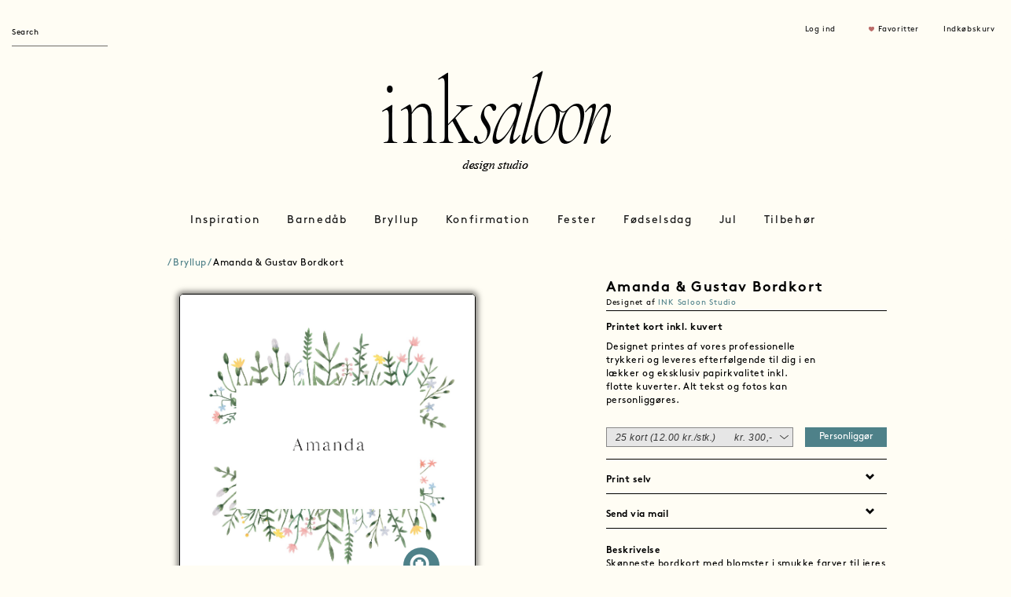

--- FILE ---
content_type: text/html; charset=utf-8
request_url: https://inksaloon.com/Card/cardDetail?pid=1705&categoryid=304
body_size: 18683
content:
<!DOCTYPE html>
<html lang="en">

<head>
    <base href="https://inksaloon.com/Card/cardDetail?pid=1705&categoryid=304">
    <link rel="canonical" href="https://inksaloon.com/Card/cardDetail?pid=1705&categoryid=304">
    <link rel="icon" type="image/x-icon" href="https://inksaloon.com/favicon.ico">
    <link rel="mask-icon" sizes="any" href="https://inksaloon.com/safari-pinned-tab.svg" color="#000000">

    <meta http-equiv="content-type" content="text/html; charset=utf-8">
    <meta name="robots" content="index, follow">
    <meta name="google-site-verification" content="Uep7VAb5xchYwc2QDkhs1SYgY3MfGt4695-XHvZS17k" />

    <title>Amanda & Gustav Bordkort</title>
		<meta name="description" content="Skønneste bordkort med blomster i smukke farver til jeres forårsbryllup. Til designet kommer også matchende elementer i form af invitation velkomstskilt, salmehæfte, bordoversigt, menukort, drinkskort, takkekort mm. således I kan skabe en rød tråd for dagen.">
		<link rel="stylesheet" href="/site/resources/css/forms.css" type="text/css" media="screen" />
    <meta http-equiv="X-UA-Compatible" content="IE=edge">
    <meta name="viewport" content="width=device-width, initial-scale=1">
    <meta http-equiv='cache-control' content='no-cache'/>
    <meta http-equiv='expires' content='0'/>
    <meta http-equiv='pragma' content='no-cache'/>
    <!-- Novi resursi za redizajn -->
    <link rel="stylesheet" type="text/css" href="/site/resources/css/bootstrap.min.css"/>
    <link rel="stylesheet" type="text/css" href="/site/resources/css/style.css"/>
    <link rel="stylesheet" type="text/css" href="/site/resources/css/card-styles.css"/>
    <link rel="stylesheet" type="text/css" href="/site/resources/css/jquery.bxslider.css"/>

    <!-- Google Tag Manager -->

    <script>(function(w,d,s,l,i){w[l]=w[l]||[];w[l].push({'gtm.start':

                new Date().getTime(),event:'gtm.js'});var f=d.getElementsByTagName(s)[0],

            j=d.createElement(s),dl=l!='dataLayer'?'&l='+l:'';j.async=true;j.src=

            'https://www.googletagmanager.com/gtm.js?id='+i+dl;f.parentNode.insertBefore(j,f);

        })(window,document,'script','dataLayer','GTM-WTJW7ZM7');</script>

    <!-- End Google Tag Manager -->
    <!-- Google tag (gtag.js) -->
    <script async src="https://www.googletagmanager.com/gtag/js?id=AW-11335719641"></script>
    <script>
        window.dataLayer = window.dataLayer || [];
        function gtag(){dataLayer.push(arguments);}
        gtag('js', new Date());

        gtag('config', 'AW-11335719641');
    </script>
    <!-- Event snippet for Sidevisning conversion page -->
    <script>
        gtag('event', 'conversion', {'send_to': 'AW-11335719641/NG6cCPeWjeYYENm1pZ0q'});
    </script>

    <!-- HTML5 shim and Respond.js for IE8 support of HTML5 elements and media queries -->
    <!-- WARNING: Respond.js doesn't work if you view the page via file:// -->
    <!--[if lt IE 9]>
    <script src="https://oss.maxcdn.com/html5shiv/3.7.2/html5shiv.min.js"></script>
    <script src="https://oss.maxcdn.com/respond/1.4.2/respond.min.js"></script>
    <![endif]-->

    <script type="text/javascript" src="/site/resources/js/jquery-1.11.1.min.js"></script>
    <script type="text/javascript" src="/site/resources/js/jquery.lazyscrollloading.js"></script>
    <script type="text/javascript">
        $j = jQuery.noConflict();
    </script>
    <!-- Facebook Pixel Code -->
    <script>
        !function(f,b,e,v,n,t,s)
        {if(f.fbq)return;n=f.fbq=function(){n.callMethod?
            n.callMethod.apply(n,arguments):n.queue.push(arguments)};
            if(!f._fbq)f._fbq=n;n.push=n;n.loaded=!0;n.version='2.0';
            n.queue=[];t=b.createElement(e);t.async=!0;
            t.src=v;s=b.getElementsByTagName(e)[0];
            s.parentNode.insertBefore(t,s)}(window, document,'script',
            'https://connect.facebook.net/en_US/fbevents.js');
        fbq('init', '2887632924814640');
        fbq('track', 'PageView');
                fbq('track', 'ViewContent',
            // begin required parameter object
            {
                value: 0,
                currency: 'DKK',
                content_type: 'product', // required property
                content_ids: '1705' // required property, if not using 'contents' property
            }
            // end required parameter object
        );
            </script>
    <noscript>
        <img height="1" width="1" style="display:none"
             src="https://www.facebook.com/tr?id=2887632924814640&ev=PageView&noscript=1"/>
    </noscript>
    <!-- End Facebook Pixel Code -->
    <!-- Pinterest Tag -->
    <script>
        !function(e){if(!window.pintrk){window.pintrk = function () {
            window.pintrk.queue.push(Array.prototype.slice.call(arguments))};var
            n=window.pintrk;n.queue=[],n.version="3.0";var
            t=document.createElement("script");t.async=!0,t.src=e;var
            r=document.getElementsByTagName("script")[0];
            r.parentNode.insertBefore(t,r)}}("https://s.pinimg.com/ct/core.js");
        pintrk('load', '2613255186636', {em: '<user_email_address>'});
        pintrk('page');
    </script>
    <noscript>
        <img height="1" width="1" style="display:none;" alt=""
             src="https://ct.pinterest.com/v3/?event=init&tid=2613255186636&pd[em]=<hashed_email_address>&noscript=1" />
    </noscript>
    <!-- end Pinterest Tag -->




</head>

<body>

<!-- Google Tag Manager (noscript) -->

<noscript><iframe src="https://www.googletagmanager.com/ns.html?id=GTM-WTJW7ZM7"

                  height="0" width="0" style="display:none;visibility:hidden"></iframe></noscript>

<!-- End Google Tag Manager (noscript) -->
<header>
    <div class="container-fluid">

        <div class="row row1">
            <div class="col-xs-3 col-sm-3 pull-left header-items">
                <form class="navbar-form navbar-left" role="search" action="/Search/search" id="frmSearch">
                    <div class="form-group">
                        <input type="text" name="searchword" id="searchword" class="form-control" placeholder="Search">
                        <button id="btnSearch" style="display: none">Go</button>
                    </div>
                </form>
            </div>
            <div class="col-xs-9 col-sm-3 pull-right header-items">
                                    <div class="col-xs-3 col-sm-3 col-sm-offset-2 items">
                      <p><a data-toggle="modal" data-target="#ModalLogInd">Log ind</a></p>
                    </div>
                                    <div class="col-xs-4 col-sm-4 items">
                        <p><img src="/site/resources/images/heart-icon.png" alt=""><a data-toggle="modal" data-target="#ModalLogInd" title="Favoritter" class="fav">Favoritter</a></p>
                    </div>
                

                
                <div class="col-xs-3 col-sm-3 items">
                    <a  href="/Card/checkout">
                  <p>Indkøbskurv</p>
                </a>
                </div>
            </div>

            <!-- Prozori -->
            <!-- Prozor za prikaz poruke -->
<div id="messageLayer" class="popup4">
    <div class="inner">
        <p class="message"></p>
    </div>
    <a class="close" title="Lukke" href="#">
        <img src="/site/resources/images/icons/cancel.png" height="35" alt="">
    </a>
    <span class="wi-box-3 tl">&nbsp;</span>
    <span class="wi-box-3 tr">&nbsp;</span>
    <span class="wi-box-3 bl">&nbsp;</span>
    <span class="wi-box-3 br">&nbsp;</span>
    <span class="wi-box-3 ml">&nbsp;</span>
    <span class="wi-box-3 mr">&nbsp;</span>
    <span class="wi-box-3 mt">&nbsp;</span>
    <span class="wi-box-3 mb">&nbsp;</span>
</div>

<!-- Prozor potvrda (univerzalan) -->
<div class="popup4" id="confirmLayer">
    <div class="inner">
        <p class="message"></p>
        <span class="btnYes"><a href="javascript:void(0);" title="Ja">Ja</a><span>&nbsp;</span></span>
        <!--<span class="noBtn"><a href="#" title="Nej" class="close">Nej</a><span>&nbsp;</span></span>-->
        <span class="noBtn"><a href="javascript:void(0);" title="Nej">Nej</a><span>&nbsp;</span></span>
    </div>
    <a href="#" title="lukke" class="close">
        <img src="/site/resources/images/icons/cancel.png" height="35" alt="">
    </a>
    <span class="wi-box-3 tl">&nbsp;</span>
    <span class="wi-box-3 tr">&nbsp;</span>
    <span class="wi-box-3 bl">&nbsp;</span>
    <span class="wi-box-3 br">&nbsp;</span>
    <span class="wi-box-3 ml">&nbsp;</span>
    <span class="wi-box-3 mr">&nbsp;</span>
    <span class="wi-box-3 mt">&nbsp;</span>
    <span class="wi-box-3 mb">&nbsp;</span>
</div>

<!-- Prozor potvrda brisanja favorita -->
<div class="popup4" id="popup-delete-favorite">
    <div class="inner">
        <p>Ønsker du at fjerne foretrukne kort?</p>
        <span class="btnYes"><a href="javascript:void(0);" title="Ja">Ja</a><span>&nbsp;</span></span>
        <span class="noBtn"><a href="#" title="Nej" class="close">Nej</a><span>&nbsp;</span></span>
    </div>
    <a href="#" title="lukke" class="close">
        <img src="/site/resources/images/icons/cancel.png" height="35" alt="">
    </a>
    <span class="wi-box-3 tl">&nbsp;</span>
    <span class="wi-box-3 tr">&nbsp;</span>
    <span class="wi-box-3 bl">&nbsp;</span>
    <span class="wi-box-3 br">&nbsp;</span>
    <span class="wi-box-3 ml">&nbsp;</span>
    <span class="wi-box-3 mr">&nbsp;</span>
    <span class="wi-box-3 mt">&nbsp;</span>
    <span class="wi-box-3 mb">&nbsp;</span>
</div>

<!-- Prozor potvrda brisanja sacuvane karitce -->
<div class="popup4" id="popup-delete-saved-card">
    <div class="inner">
        <p>Ønsker du at fjerne det gemte kort?</p>
        <span class="btnYes"><a href="javascript:void(0);" onClick="window.location.reload()" title="Ja">Ja</a><span>&nbsp;</span></span>
        <span class="noBtn"><a href="#" title="Nej" class="close">Nej</a><span>&nbsp;</span></span>
    </div>
    <a href="#" title="lukke" class="close">
        <img src="/site/resources/images/icons/cancel.png" height="35" alt="">
    </a>
    <span class="wi-box-3 tl">&nbsp;</span>
    <span class="wi-box-3 tr">&nbsp;</span>
    <span class="wi-box-3 bl">&nbsp;</span>
    <span class="wi-box-3 br">&nbsp;</span>
    <span class="wi-box-3 ml">&nbsp;</span>
    <span class="wi-box-3 mr">&nbsp;</span>
    <span class="wi-box-3 mt">&nbsp;</span>
    <span class="wi-box-3 mb">&nbsp;</span>
</div>

<!-- Prozor koji prikazuje generisane labele -->
<div class="popup4" id="popup-show-generated-labels">
    <div class="inner">
	    <h4 style="text-align:left;">GODKEND ADRESSELABELS</h4>
		<p>Dine adresselabels vil blive printet som de ser ud herunder. Tjek at alle navne, stavninger m.m. er korrekt. Vær opmærksom på, at det ikke er muligt at lave ændringer når ordren først er bestilt. Godkend din order hvis du er tilfreds eller rediger i din order.</p>

        <div class="label-images"></div>
    </div>

    <button class="ink-button-primary accept-generated-labels">GODKEND</button>

    <a href="#" title="lukke" class="close" id="close-generated-labels">
        <img src="/site/resources/images/icons/cancel.png" height="35" alt="">
    </a>
    <span class="wi-box-3 tl">&nbsp;</span>
    <span class="wi-box-3 tr">&nbsp;</span>
    <span class="wi-box-3 bl">&nbsp;</span>
    <span class="wi-box-3 br">&nbsp;</span>
    <span class="wi-box-3 ml">&nbsp;</span>
    <span class="wi-box-3 mr">&nbsp;</span>
    <span class="wi-box-3 mt">&nbsp;</span>
    <span class="wi-box-3 mb">&nbsp;</span>
</div>

<!-- Prozor koji prikazuje generisane table cards -->
<div class="popup4" id="popup-show-generated-tablecards">
    <div class="inner">
        <h4 style="text-align:left;">Nazvi modala</h4>
        <p>Tekst u modalu</p>

        <div class="tablecards-images"></div>
    </div>

    <button class="ink-button-primary accept-generated-tablecards">GODKEND</button>

    <a href="#" title="lukke" class="close" id="close-generated-tablecards">
        <img src="/site/resources/images/icons/cancel.png" height="35" alt="">
    </a>
    <span class="wi-box-3 tl">&nbsp;</span>
    <span class="wi-box-3 tr">&nbsp;</span>
    <span class="wi-box-3 bl">&nbsp;</span>
    <span class="wi-box-3 br">&nbsp;</span>
    <span class="wi-box-3 ml">&nbsp;</span>
    <span class="wi-box-3 mr">&nbsp;</span>
    <span class="wi-box-3 mt">&nbsp;</span>
    <span class="wi-box-3 mb">&nbsp;</span>
</div>


<!-- Element za sakrivanje pozadine kada se prikazuje popup (ne koristi se u Project.util.*) -->
<div id="popup-layer-overflow" style="display:none;position: fixed;top:0;left:0;right: 0;bottom: 0;z-index: 1000;background: rgba(0,0,0,0.7);"></div><!-- Login Modal -->
<div class="modal fade frmLogin" id="ModalLogInd" tabindex="-1" role="dialog" aria-labelledby="myModalLabel">
    <div class="modal-dialog" role="document">
        <div class="modal-content" style="width: 400px;">

            <div class="modal-body" style="margin: 20px">
                <form action="/Users/login" method="post" name="login" id="frmLogin">
                    <button type="button" class="close" data-dismiss="modal" aria-label="Close"><img
                                src="/site/resources/images/close.png" alt=""></button>

                    <div class="row">
                        <div class="col-xs-6 col-sm-12">
                            <h3>Log ind</h3>
                            <p>Drag fordel af at være tilmeldt INK Saloon. Dine billeder og tidligere kort bliver gemt, samt alle adresser ect.</p>
                        </div>
                    </div>

                    <div class="row">
                        <div class="col-sm-12 heading">
                            <p>E mail</p>
                        </div>

                        <div class="col-sm-12">
                            <input class="form-control inputbox" id="modlgn_username" name="username" type="text">
                        </div>
                    </div>

                    <div class="row">
                        <div class="col-sm-12 heading">
                            <p>Adgangskode</p>
                        </div>
                        <div class="col-sm-12">
                            <input class="form-control inputbox" id="modlgn_passwd" type="password" name="passwd">
                        </div>
                    </div>

                    <div class="row">
                        <div class="col-sm-12">
                            <a href="#" data-dismiss="modal" data-toggle="modal" data-target="#ModalForgotPassword">Glemt
                                adgangskode ?</a>
                        </div>
                    </div>
                    <div class="row" id="frmLoginMessage" style="display: none">
                        <div class="col-sm-12">
                            <p class="jsonMessage"></p>
                        </div>
                    </div>

                    <div class="row">
                        <div class="col-sm-12">
                            <button type="submit" class="btn btn-block submitBtn" id="btnSignin" name="btnSignin">Log
                                ind
                            </button>
                        </div>
                    </div>

                    <div class="row">
                        <div class="col-sm-12">
                            Ny kunde hos Ink Saloon
                            <a href="#" data-dismiss="modal" data-toggle="modal" data-target="#ModalRegister">Opret
                                profil</a>
                        </div>
                    </div>
                    <input type="hidden" name="option" value="com_user"/>
                    <input type="hidden" name="task" value="login1"/>
                    <input type="hidden" name="card_json" id="card_json" value="0" />
                    <input type="hidden" name="triggerGEM" id="triggerGEM" value="0" />
                    <input type="hidden" name="return" value="/Card/cardDetail?pid=1705&categoryid=304"/>
                    <input type="hidden" name="form_token" value="4366e6f3367ab18544fa0482f4bd4498"/>
                </form>
            </div>

        </div>
    </div>
</div>

<!-- Register Modal -->
<div class="modal fade frmRegister" id="ModalRegister" tabindex="-1" role="dialog" aria-labelledby="myModalLabel">
    <div class="modal-dialog" role="document">
        <div class="modal-content">

            <div class="modal-body" style="margin: 20px">
                <form action="/Users/register" method="post" name="register" id="frmRegister">
                    <button type="button" class="close" data-dismiss="modal" aria-label="Close"><img
                                src="/site/resources/images/close.png" alt=""></button>

                    <div class="row">
                        <div class="col-sm-12">
                            <h3>Opret profil</h3>
                        </div>
                    </div>

                    <div class="row">
                        <div class="col-sm-12 heading">
                            <p>Navn</p>
                        </div>

                        <div class="col-sm-12">
                            <input id="txtName" class="form-control inputbox" name="name" type="text">
                        </div>
                    </div>

                    <div class="row">
                        <div class="col-sm-12 heading">
                            <p>E mail</p>
                        </div>

                        <div class="col-sm-12">
                            <input type="text" class="form-control inputbox" name="username" id="txtEmail" value=""
                                   maxlength="50">
                        </div>
                    </div>

                    <div class="row">
                        <div class="col-sm-12 heading">
                            <p>Adgangskode</p>
                        </div>
                        <div class="col-sm-12">
                            <input class="form-control inputbox" id="txtPassword" type="password" name="password"
                                   autocomplete="off" value="">
                        </div>
                    </div>

                    <div class="row">
                        <div class="col-sm-12 heading">
                            <p>Gentag adgangskode</p>
                        </div>
                        <div class="col-sm-12">
                            <input class="form-control inputbox" id="txtGentagPassword" type="password" name="password2"
                                   autocomplete="off" value="">
                        </div>
                    </div>

                    <div class="row" id="frmRegisterMessage" style="display: none">
                        <div class="col-sm-12">
                            <p class="jsonMessage"></p>
                        </div>
                    </div>
                    <div class="row">
                        <div class="col-sm-12">
                            <button type="submit" class="btn btn-block submitBtn">Opret
                            </button>

                        </div>
                    </div>
                    <input type="hidden" name="card_json_register" id="card_json_register" value="0" />
                    <input type="hidden" name="triggerGEM_register"  id="triggerGEM_register" value="0" />
                </form>
            </div>

        </div>
    </div>
</div>

<!-- Forgot password Modal -->
<div class="modal fade forgotPassword" id="ModalForgotPassword" tabindex="-1" role="dialog" aria-labelledby="myModalLabel">
    <div class="modal-dialog" role="document">
        <div class="modal-content" style="width: 400px;">

            <div class="modal-body" style="margin: 20px">

                <form action="/Users/reset" name="frmForgotPassword" id="frmForgotPassword" method="post">
                    <button type="button" class="close" data-dismiss="modal" aria-label="Close"><img
                                src="/site/resources/images/close.png" alt=""></button>

                    <div class="row">
                        <div class="col-xs-6 col-sm-12">
                            <h3>Glemt Kodeord</h3>
                        </div>
                    </div>

                    <div class="row">
                        <div class="col-sm-12 heading">
                            <p>E mail</p>
                        </div>

                        <div class="col-sm-12">
                            <input class="form-control inputbox" type="text" name="txtEmail" id="txtEmail" value="" style="padding-top:0 !important;">
                        </div>
                    </div>

                    <!--<button type="submit" id="btnSend" name="btnSend" class="submitBtn">Send</button>-->
                    <div class="row" id="frmForgotPasswordMessage" style="display: none">
                        <div class="col-sm-12">
                            <p class="jsonMessage"></p>
                        </div>
                    </div>
                    <div class="row">
                        <div class="col-sm-12">
                            <button type="submit" class="btn btn-block submitBtn" id="btnSend" name="btnSend">Send</button>
                        </div>
                    </div>

                    <input type="hidden" name="option" value="com_user">
                    <input type="hidden" name="task" value="requestreset">
                    <input type="hidden" value="/Home/index" name="return" id="valreturn">
                    <input type="hidden" name="form_token" value="e618c6a67905732ab93356eede97f8d3">
                </form>

            </div>
        </div>
    </div>
</div>
        </div>

        <div class="row row2">
            <div class="col-xs-12 col-sm-3 logo-left">
            </div>
            <div class="col-xs-12 col-sm-6 logo-middle">
                <p><a href="../Home/index"><img src="/site/resources/images/inksaloon-design-studio-logo.png" alt="" class="img-responsive"></a></p>
            </div>
        </div>

        <div class="row row3">
            <nav class="navbar navbar-default">

    <!-- Brand and toggle get grouped for better mobile display -->
    <div class="navbar-header">
        <button type="button" class="navbar-toggle collapsed" data-toggle="collapse"
                data-target="#bs-example-navbar-collapse-1" aria-expanded="false">
            <span class="sr-only">Toggle navigation</span>
            <span class="icon-bar"></span>
            <span class="icon-bar"></span>
            <span class="icon-bar"></span>
        </button>
    </div>

    <!-- Collect the nav links, forms, and other content for toggling -->
    <div class="collapse navbar-collapse" id="bs-example-navbar-collapse-1">
        <div class="row">
            <div class="col-sm-12">
                <ul class="nav navbar-nav">

                                            <li class="dropdown">
                            <a href="/Category/show?categoryid=1" class="dropdown-toggle" data-toggle="dropdown"
                               role="button" aria-haspopup="true" onclick="location.href='/Category/show?categoryid=1'"
                               aria-expanded="false">Inspiration</a>
                            <ul class="dropdown-menu dropdown-menu-1 ">
                                <div class="container-fluid">
                                    <div class="row">

                                                                                        <div class="col-sm-4 
                                                         column">
                                                    <li class="heading">
                                                        <a target=_blank                                                            href="https://www.instagram.com/inksaloon/">Instagram</a>
                                                    </li>
                                                    
                                                </div>
                                                                                                <div class="col-sm-4 
                                                         column">
                                                    <li class="heading">
                                                        <a target=_blank                                                            href="https://www.pinterest.dk/INK_SALOON/_saved/">Pinterest</a>
                                                    </li>
                                                    
                                                </div>
                                                                                    </div>
                                </div>
                            </ul>
                        </li>
                                                <li class="dropdown">
                            <a href="/Category/show?categoryid=2" class="dropdown-toggle" data-toggle="dropdown"
                               role="button" aria-haspopup="true" onclick="location.href='/Category/show?categoryid=2'"
                               aria-expanded="false">Barnedåb</a>
                            <ul class="dropdown-menu dropdown-menu-2 ">
                                <div class="container-fluid">
                                    <div class="row">

                                                                                        <div class="col-sm-4 
                                                         column">
                                                    <li class="heading">
                                                        <a                                                             href="/Category/show?categoryid=232">Invitationer</a>
                                                    </li>
                                                                                                                <li>
                                                                <a href="/Category/show?categoryid=138">Dåbsinvitationer</a>
                                                            </li>
                                                                                                                        <li>
                                                                <a href="/Category/show?categoryid=310">Stjernetegnsinvitationer</a>
                                                            </li>
                                                                                                                        <li>
                                                                <a href="/Category/show?categoryid=381">Formatsammensætninger</a>
                                                            </li>
                                                                                                                        <li>
                                                                <a href="/Category/show?categoryid=139">Navngivning</a>
                                                            </li>
                                                            
                                                </div>
                                                                                                <div class="col-sm-4 
                                                         column">
                                                    <li class="heading">
                                                        <a                                                             href="/Category/show?categoryid=233">Tilbehør</a>
                                                    </li>
                                                                                                                <li>
                                                                <a href="/Category/show?categoryid=238">Bordkort</a>
                                                            </li>
                                                                                                                        <li>
                                                                <a href="/Category/show?categoryid=236">Kuverter</a>
                                                            </li>
                                                                                                                        <li>
                                                                <a href="/Category/show?categoryid=239">Menukort</a>
                                                            </li>
                                                                                                                        <li>
                                                                <a href="/Category/show?categoryid=237">Adresselabels</a>
                                                            </li>
                                                                                                                        <li>
                                                                <a href="/Category/show?categoryid=312">Fotostribe</a>
                                                            </li>
                                                                                                                        <li>
                                                                <a href="/Category/show?categoryid=144">Skilte</a>
                                                            </li>
                                                            
                                                </div>
                                                                                                <div class="col-sm-4 
                                                         column">
                                                    <li class="heading">
                                                        <a                                                             href="/Category/show?categoryid=225">Gaver</a>
                                                    </li>
                                                                                                                <li>
                                                                <a href="/Category/show?categoryid=301">Plakater</a>
                                                            </li>
                                                            
                                                </div>
                                                                                    </div>
                                </div>
                            </ul>
                        </li>
                                                <li class="dropdown">
                            <a href="/Category/show?categoryid=3" class="dropdown-toggle" data-toggle="dropdown"
                               role="button" aria-haspopup="true" onclick="location.href='/Category/show?categoryid=3'"
                               aria-expanded="false">Bryllup</a>
                            <ul class="dropdown-menu dropdown-menu-2 ">
                                <div class="container-fluid">
                                    <div class="row">

                                                                                        <div class="col-sm-4 
                                                         column">
                                                    <li class="heading">
                                                        <a                                                             href="/Category/show?categoryid=60">Save the date</a>
                                                    </li>
                                                                                                                <li>
                                                                <a href="/Category/show?categoryid=325">Venue</a>
                                                            </li>
                                                                                                                        <li>
                                                                <a href="/Category/show?categoryid=245">Funky</a>
                                                            </li>
                                                                                                                        <li>
                                                                <a href="/Category/show?categoryid=246">Efterår/Vinter</a>
                                                            </li>
                                                                                                                        <li>
                                                                <a href="/Category/show?categoryid=247">Forår/Sommer</a>
                                                            </li>
                                                                                                                        <li>
                                                                <a href="/Category/show?categoryid=248">Med foto</a>
                                                            </li>
                                                                                                                        <li>
                                                                <a href="/Category/show?categoryid=242">Minimalistisk</a>
                                                            </li>
                                                                                                                        <li>
                                                                <a href="/Category/show?categoryid=243">Romantisk</a>
                                                            </li>
                                                                                                                        <li>
                                                                <a href="/Category/show?categoryid=244">Bohème</a>
                                                            </li>
                                                            
                                                </div>
                                                                                                <div class="col-sm-4 
                                                         column">
                                                    <li class="heading">
                                                        <a                                                             href="/Category/show?categoryid=104">Invitationer</a>
                                                    </li>
                                                                                                                <li>
                                                                <a href="/Category/show?categoryid=380">Formatsammensætninger</a>
                                                            </li>
                                                                                                                        <li>
                                                                <a href="/Category/show?categoryid=327">Venue</a>
                                                            </li>
                                                                                                                        <li>
                                                                <a href="/Category/show?categoryid=253">Efterår/Vinter</a>
                                                            </li>
                                                                                                                        <li>
                                                                <a href="/Category/show?categoryid=254">Forår/Sommer</a>
                                                            </li>
                                                                                                                        <li>
                                                                <a href="/Category/show?categoryid=255">Med foto</a>
                                                            </li>
                                                                                                                        <li>
                                                                <a href="/Category/show?categoryid=251">Bohème</a>
                                                            </li>
                                                                                                                        <li>
                                                                <a href="/Category/show?categoryid=252">Funky</a>
                                                            </li>
                                                                                                                        <li>
                                                                <a href="/Category/show?categoryid=250">Romantisk</a>
                                                            </li>
                                                                                                                        <li>
                                                                <a href="/Category/show?categoryid=249">Minimalistisk</a>
                                                            </li>
                                                                                                                        <li>
                                                                <a href="/Category/show?categoryid=328">Portfals</a>
                                                            </li>
                                                                                                                        <li>
                                                                <a href="/Category/show?categoryid=329">Letterpress</a>
                                                            </li>
                                                                                                                        <li>
                                                                <a href="/Category/show?categoryid=330">Lommekuvert</a>
                                                            </li>
                                                            
                                                </div>
                                                                                                <div class="col-sm-4 
                                                         column">
                                                    <li class="heading">
                                                        <a                                                             href="/Category/show?categoryid=111">Tilbehør</a>
                                                    </li>
                                                                                                                <li>
                                                                <a href="/Category/show?categoryid=331">Kuverter</a>
                                                            </li>
                                                                                                                        <li>
                                                                <a href="/Category/show?categoryid=376">Tillægskort</a>
                                                            </li>
                                                                                                                        <li>
                                                                <a href="/Category/show?categoryid=378">Segl</a>
                                                            </li>
                                                                                                                        <li>
                                                                <a href="/Category/show?categoryid=332">Adresselabels</a>
                                                            </li>
                                                                                                                        <li>
                                                                <a href="/Category/show?categoryid=333">Frimærker</a>
                                                            </li>
                                                                                                                        <li>
                                                                <a href="/Category/show?categoryid=334">Velkomstskilt</a>
                                                            </li>
                                                                                                                        <li>
                                                                <a href="/Category/show?categoryid=335">Salmehæfter</a>
                                                            </li>
                                                                                                                        <li>
                                                                <a href="/Category/show?categoryid=336">Bordoversigt</a>
                                                            </li>
                                                                                                                        <li>
                                                                <a href="/Category/show?categoryid=337">Bordnumre</a>
                                                            </li>
                                                                                                                        <li>
                                                                <a href="/Category/show?categoryid=87">Bordkort</a>
                                                            </li>
                                                                                                                        <li>
                                                                <a href="/Category/show?categoryid=338">Gæstebog</a>
                                                            </li>
                                                                                                                        <li>
                                                                <a href="/Category/show?categoryid=302">Menukort</a>
                                                            </li>
                                                                                                                        <li>
                                                                <a href="/Category/show?categoryid=339">Klistermærker</a>
                                                            </li>
                                                                                                                        <li>
                                                                <a href="/Category/show?categoryid=313">Fotostribe</a>
                                                            </li>
                                                                                                                        <li>
                                                                <a href="/Category/show?categoryid=118">Takkekort</a>
                                                            </li>
                                                            
                                                </div>
                                                                                    </div>
                                </div>
                            </ul>
                        </li>
                                                <li class="dropdown">
                            <a href="/Category/show?categoryid=4" class="dropdown-toggle" data-toggle="dropdown"
                               role="button" aria-haspopup="true" onclick="location.href='/Category/show?categoryid=4'"
                               aria-expanded="false">Konfirmation</a>
                            <ul class="dropdown-menu dropdown-menu-2 ">
                                <div class="container-fluid">
                                    <div class="row">

                                                                                        <div class="col-sm-4 
                                                         column">
                                                    <li class="heading">
                                                        <a                                                             href="/Category/show?categoryid=204">Invitationer</a>
                                                    </li>
                                                                                                                <li>
                                                                <a href="/Category/show?categoryid=382">Formatsammensætninger</a>
                                                            </li>
                                                                                                                        <li>
                                                                <a href="/Category/show?categoryid=140">Pige</a>
                                                            </li>
                                                                                                                        <li>
                                                                <a href="/Category/show?categoryid=82">Dreng</a>
                                                            </li>
                                                                                                                        <li>
                                                                <a href="/Category/show?categoryid=319">Portfals</a>
                                                            </li>
                                                                                                                        <li>
                                                                <a href="/Category/show?categoryid=320">Letterpress</a>
                                                            </li>
                                                                                                                        <li>
                                                                <a href="/Category/show?categoryid=321">Lommekuvert</a>
                                                            </li>
                                                                                                                        <li>
                                                                <a href="/Category/show?categoryid=322">Venue</a>
                                                            </li>
                                                            
                                                </div>
                                                                                                <div class="col-sm-4 
                                                         column">
                                                    <li class="heading">
                                                        <a                                                             href="/Category/show?categoryid=234">Takkekort</a>
                                                    </li>
                                                                                                                <li>
                                                                <a href="/Category/show?categoryid=272">Pige</a>
                                                            </li>
                                                                                                                        <li>
                                                                <a href="/Category/show?categoryid=271">Dreng</a>
                                                            </li>
                                                            
                                                </div>
                                                                                                <div class="col-sm-4 
                                                         column">
                                                    <li class="heading">
                                                        <a                                                             href="/Category/show?categoryid=95">Tilbehør</a>
                                                    </li>
                                                                                                                <li>
                                                                <a href="/Category/show?categoryid=261">Kuverter</a>
                                                            </li>
                                                                                                                        <li>
                                                                <a href="/Category/show?categoryid=262">Adresselabels</a>
                                                            </li>
                                                                                                                        <li>
                                                                <a href="/Category/show?categoryid=263">Frimærker</a>
                                                            </li>
                                                                                                                        <li>
                                                                <a href="/Category/show?categoryid=265">Velkomstskilt</a>
                                                            </li>
                                                                                                                        <li>
                                                                <a href="/Category/show?categoryid=266">Bordoversigt</a>
                                                            </li>
                                                                                                                        <li>
                                                                <a href="/Category/show?categoryid=267">Bordnumre</a>
                                                            </li>
                                                                                                                        <li>
                                                                <a href="/Category/show?categoryid=269">Bordkort</a>
                                                            </li>
                                                                                                                        <li>
                                                                <a href="/Category/show?categoryid=99">Menukort</a>
                                                            </li>
                                                                                                                        <li>
                                                                <a href="/Category/show?categoryid=270">Gæstebog</a>
                                                            </li>
                                                                                                                        <li>
                                                                <a href="/Category/show?categoryid=264">Klistermærker</a>
                                                            </li>
                                                                                                                        <li>
                                                                <a href="/Category/show?categoryid=314">Fotostribe</a>
                                                            </li>
                                                            
                                                </div>
                                                                                    </div>
                                </div>
                            </ul>
                        </li>
                                                <li class="dropdown">
                            <a href="/Category/show?categoryid=203" class="dropdown-toggle" data-toggle="dropdown"
                               role="button" aria-haspopup="true" onclick="location.href='/Category/show?categoryid=203'"
                               aria-expanded="false">Fester</a>
                            <ul class="dropdown-menu dropdown-menu-2 ">
                                <div class="container-fluid">
                                    <div class="row">

                                                                                        <div class="col-sm-4 
                                                         column">
                                                    <li class="heading">
                                                        <a                                                             href="/Category/show?categoryid=240">Invitationer</a>
                                                    </li>
                                                                                                                <li>
                                                                <a href="/Category/show?categoryid=383">Formatsammensætninger</a>
                                                            </li>
                                                                                                                        <li>
                                                                <a href="/Category/show?categoryid=341">Fødselsdag</a>
                                                            </li>
                                                                                                                        <li>
                                                                <a href="/Category/show?categoryid=309">Studenterfest</a>
                                                            </li>
                                                                                                                        <li>
                                                                <a href="/Category/show?categoryid=306">Kobberbryllup</a>
                                                            </li>
                                                                                                                        <li>
                                                                <a href="/Category/show?categoryid=307">Sølvbryllup</a>
                                                            </li>
                                                                                                                        <li>
                                                                <a href="/Category/show?categoryid=308">Guldbryllup</a>
                                                            </li>
                                                                                                                        <li>
                                                                <a href="/Category/show?categoryid=342">Venue</a>
                                                            </li>
                                                                                                                        <li>
                                                                <a href="/Category/show?categoryid=343">Efterår/Vinter</a>
                                                            </li>
                                                                                                                        <li>
                                                                <a href="/Category/show?categoryid=344">Forår/Sommer</a>
                                                            </li>
                                                                                                                        <li>
                                                                <a href="/Category/show?categoryid=345">Med foto</a>
                                                            </li>
                                                                                                                        <li>
                                                                <a href="/Category/show?categoryid=346">Portfals</a>
                                                            </li>
                                                                                                                        <li>
                                                                <a href="/Category/show?categoryid=347">Letterpress</a>
                                                            </li>
                                                                                                                        <li>
                                                                <a href="/Category/show?categoryid=348">Lommekuvert</a>
                                                            </li>
                                                            
                                                </div>
                                                                                                <div class="col-sm-4 
                                                         column">
                                                    <li class="heading">
                                                        <a                                                             href="/Category/show?categoryid=273">Tilbehør</a>
                                                    </li>
                                                                                                                <li>
                                                                <a href="/Category/show?categoryid=349">Kuverter</a>
                                                            </li>
                                                                                                                        <li>
                                                                <a href="/Category/show?categoryid=350">Adresselabels</a>
                                                            </li>
                                                                                                                        <li>
                                                                <a href="/Category/show?categoryid=351">Frimærker</a>
                                                            </li>
                                                                                                                        <li>
                                                                <a href="/Category/show?categoryid=352">Velkomstskilt</a>
                                                            </li>
                                                                                                                        <li>
                                                                <a href="/Category/show?categoryid=353">Salmehæfter</a>
                                                            </li>
                                                                                                                        <li>
                                                                <a href="/Category/show?categoryid=354">Bordoversigt</a>
                                                            </li>
                                                                                                                        <li>
                                                                <a href="/Category/show?categoryid=355">Bordnumre</a>
                                                            </li>
                                                                                                                        <li>
                                                                <a href="/Category/show?categoryid=356">Bordkort</a>
                                                            </li>
                                                                                                                        <li>
                                                                <a href="/Category/show?categoryid=357">Menukort</a>
                                                            </li>
                                                                                                                        <li>
                                                                <a href="/Category/show?categoryid=358">Gæstebog</a>
                                                            </li>
                                                                                                                        <li>
                                                                <a href="/Category/show?categoryid=359">Klistermærker</a>
                                                            </li>
                                                                                                                        <li>
                                                                <a href="/Category/show?categoryid=360">Takkekort</a>
                                                            </li>
                                                            
                                                </div>
                                                                                    </div>
                                </div>
                            </ul>
                        </li>
                                                <li class="dropdown">
                            <a href="/Category/show?categoryid=5" class="dropdown-toggle" data-toggle="dropdown"
                               role="button" aria-haspopup="true" onclick="location.href='/Category/show?categoryid=5'"
                               aria-expanded="false">Fødselsdag</a>
                            <ul class="dropdown-menu dropdown-menu-2 ">
                                <div class="container-fluid">
                                    <div class="row">

                                                                                        <div class="col-sm-4 
                                                         column">
                                                    <li class="heading">
                                                        <a                                                             href="/Category/show?categoryid=284">Invitationer</a>
                                                    </li>
                                                                                                                <li>
                                                                <a href="/Category/show?categoryid=288">Teenagefødselsdag</a>
                                                            </li>
                                                                                                                        <li>
                                                                <a href="/Category/show?categoryid=289">Voksenfødselsdag</a>
                                                            </li>
                                                                                                                        <li>
                                                                <a href="/Category/show?categoryid=287">Børnefødselsdag</a>
                                                            </li>
                                                                                                                        <li>
                                                                <a href="/Category/show?categoryid=311">Stjernetegn</a>
                                                            </li>
                                                                                                                        <li>
                                                                <a href="/Category/show?categoryid=361">Portfals</a>
                                                            </li>
                                                                                                                        <li>
                                                                <a href="/Category/show?categoryid=362">Letterpress</a>
                                                            </li>
                                                                                                                        <li>
                                                                <a href="/Category/show?categoryid=363">Lommekuvert</a>
                                                            </li>
                                                            
                                                </div>
                                                                                                <div class="col-sm-4 
                                                         column">
                                                    <li class="heading">
                                                        <a                                                             href="/Category/show?categoryid=285">Tilbehør</a>
                                                    </li>
                                                                                                                <li>
                                                                <a href="/Category/show?categoryid=290">Kuverter</a>
                                                            </li>
                                                                                                                        <li>
                                                                <a href="/Category/show?categoryid=291">Adresselabels</a>
                                                            </li>
                                                                                                                        <li>
                                                                <a href="/Category/show?categoryid=298">Menukort</a>
                                                            </li>
                                                                                                                        <li>
                                                                <a href="/Category/show?categoryid=299">Gæstebog</a>
                                                            </li>
                                                                                                                        <li>
                                                                <a href="/Category/show?categoryid=292">Frimærker</a>
                                                            </li>
                                                                                                                        <li>
                                                                <a href="/Category/show?categoryid=293">Klistermærker</a>
                                                            </li>
                                                                                                                        <li>
                                                                <a href="/Category/show?categoryid=294">Velkomstskilt</a>
                                                            </li>
                                                                                                                        <li>
                                                                <a href="/Category/show?categoryid=295">Bordoversigt</a>
                                                            </li>
                                                                                                                        <li>
                                                                <a href="/Category/show?categoryid=296">Bordnumre</a>
                                                            </li>
                                                                                                                        <li>
                                                                <a href="/Category/show?categoryid=297">Bordkort</a>
                                                            </li>
                                                            
                                                </div>
                                                                                                <div class="col-sm-4 
                                                         column">
                                                    <li class="heading">
                                                        <a                                                             href="/Category/show?categoryid=286">Gaver</a>
                                                    </li>
                                                                                                                <li>
                                                                <a href="/Category/show?categoryid=300">Plakater</a>
                                                            </li>
                                                            
                                                </div>
                                                                                    </div>
                                </div>
                            </ul>
                        </li>
                                                <li class="dropdown">
                            <a href="/Category/show?categoryid=6" class="dropdown-toggle" data-toggle="dropdown"
                               role="button" aria-haspopup="true" onclick="location.href='/Category/show?categoryid=6'"
                               aria-expanded="false">Jul</a>
                            <ul class="dropdown-menu dropdown-menu-2 ">
                                <div class="container-fluid">
                                    <div class="row">

                                                                                        <div class="col-sm-4 
                                                         column">
                                                    <li class="heading">
                                                        <a                                                             href="/Category/show?categoryid=171">Julekort</a>
                                                    </li>
                                                    
                                                </div>
                                                                                                <div class="col-sm-4 
                                                         column">
                                                    <li class="heading">
                                                        <a                                                             href="/Category/show?categoryid=280">Tilbehør</a>
                                                    </li>
                                                                                                                <li>
                                                                <a href="/Category/show?categoryid=281">Kuverter</a>
                                                            </li>
                                                                                                                        <li>
                                                                <a href="/Category/show?categoryid=282">Adresselabels</a>
                                                            </li>
                                                                                                                        <li>
                                                                <a href="/Category/show?categoryid=283">Frimærker</a>
                                                            </li>
                                                            
                                                </div>
                                                                                    </div>
                                </div>
                            </ul>
                        </li>
                                                <li class="dropdown">
                            <a href="/Category/show?categoryid=235" class="dropdown-toggle" data-toggle="dropdown"
                               role="button" aria-haspopup="true" onclick="location.href='/Category/show?categoryid=235'"
                               aria-expanded="false">Tilbehør</a>
                            <ul class="dropdown-menu dropdown-menu-2 ">
                                <div class="container-fluid">
                                    <div class="row">

                                                                                        <div class="col-sm-4 
                                                         column">
                                                    <li class="heading">
                                                        <a                                                             href="/Category/show?categoryid=304">Under festen</a>
                                                    </li>
                                                                                                                <li>
                                                                <a href="/Category/show?categoryid=316">Bordkort</a>
                                                            </li>
                                                                                                                        <li>
                                                                <a href="/Category/show?categoryid=317">Menukort</a>
                                                            </li>
                                                                                                                        <li>
                                                                <a href="/Category/show?categoryid=364">Velkomstskilt</a>
                                                            </li>
                                                                                                                        <li>
                                                                <a href="/Category/show?categoryid=365">Bordoversigt</a>
                                                            </li>
                                                                                                                        <li>
                                                                <a href="/Category/show?categoryid=366">Bordnumre</a>
                                                            </li>
                                                                                                                        <li>
                                                                <a href="/Category/show?categoryid=367">Gæstebog</a>
                                                            </li>
                                                                                                                        <li>
                                                                <a href="/Category/show?categoryid=368">Klistermærker</a>
                                                            </li>
                                                            
                                                </div>
                                                                                                <div class="col-sm-4 
                                                         column">
                                                    <li class="heading">
                                                        <a                                                             href="/Category/show?categoryid=305">Efter festen</a>
                                                    </li>
                                                                                                                <li>
                                                                <a href="/Category/show?categoryid=372">Takkekort</a>
                                                            </li>
                                                                                                                        <li>
                                                                <a href="/Category/show?categoryid=373">Kuverter</a>
                                                            </li>
                                                                                                                        <li>
                                                                <a href="/Category/show?categoryid=374">Adresselabels</a>
                                                            </li>
                                                                                                                        <li>
                                                                <a href="/Category/show?categoryid=375">Frimærker</a>
                                                            </li>
                                                            
                                                </div>
                                                                                                <div class="col-sm-4 
                                                         column">
                                                    <li class="heading">
                                                        <a                                                             href="/Category/show?categoryid=303">Før festen</a>
                                                    </li>
                                                                                                                <li>
                                                                <a href="/Category/show?categoryid=369">Kuverter</a>
                                                            </li>
                                                                                                                        <li>
                                                                <a href="/Category/show?categoryid=370">Adresselabels</a>
                                                            </li>
                                                                                                                        <li>
                                                                <a href="/Category/show?categoryid=371">Frimærker</a>
                                                            </li>
                                                                                                                        <li>
                                                                <a href="/Category/show?categoryid=377">Tillægskort</a>
                                                            </li>
                                                                                                                        <li>
                                                                <a href="/Category/show?categoryid=379">Segl</a>
                                                            </li>
                                                            
                                                </div>
                                                                                    </div>
                                </div>
                            </ul>
                        </li>
                                    </ul>
        </div>
        <div class="col-sm-2">
        </div>
    </div>
    </div><!-- /.navbar-collapse -->
</nav>
        </div>

    </div>
</header>
<section>

    <div class="container-fluid">

        <div class="row">

                        <div class="col-sm-2 left-column"></div>
            

            <div id="cards-on-right-side" class="col-sm-9 right-column">
                <!-- Breadcrumbs -->
                <p><a href='/Category/show?categoryid='></a> / <a href='/Category/show?categoryid=3'>Bryllup</a> / <span>Amanda & Gustav Bordkort</span></p>
                <!-- Breadcrumbs -->

                <div id="layerZoom01" class="layerImgZoom01" style="display:none;"><img height="196" width="364" alt="" src=""/></div>

<div id="cards-on-right-side" class="col-sm-12 right-column">


    <div class="col-xs-12 col-sm-7 left">
                <div class="row">
            <div class="col-sm-9 image">

                <img id="myImg1" src="/site/resources/images/card-photos/card-thumbnails/Amanda & Gustav Bordkort/93d5efb54c77c6ce741be21c920c48e9_front_thumb.jpg" class="img-responsive" alt="
                Skønneste bordkort med blomster i smukke farver til jeres forårsbryllup. Til designet kommer også matchende elementer i form af invitation velkomstskilt, salmehæfte, bordoversigt, menukort, drinkskort, takkekort mm. således I kan skabe en rød tråd for dagen.                "/>
                <div class="col-sm-offset-7 col-sm-4 col-md-offset-8 col-lg-offset-7" style="background-color:#4e8189; min-height: 0px;">
				<span id="myImg" src="/site/resources/images/card-photos/card-thumbnails/Amanda & Gustav Bordkort/93d5efb54c77c6ce741be21c920c48e9_front_thumb.jpg" class="glyphicon glyphicon-zoom-in" style="margin-top:-55px; float:right;  font-size: 30px; color:white; background-color:#4e8189; border-radius:50%; padding:8px; "></span>
                </div>

                <!-- The Modal Image zoom-->
                <div id="myModal" class="modal">

                    <!-- The Close Button -->
                    <span class="close" onclick="document.getElementById('myModal').style.display='none'"><img
                                style="border:none;" src="/site/resources/images/icons/cancel.png" height="35" alt=""/></span>

                    <!-- Modal Content (The Image) -->
                    <img class="modal-content" id="img01">

                    <!-- Modal Caption (Image Text) -->
                    <div id="caption"></div>
                </div>
                <!-- The Modal Image zoom1-->
                <div id="myModal1" class="modal">

                    <!-- The Close Button -->
                    <span class="close" onclick="document.getElementById('myModal1').style.display='none'"><img
                                style="border:none;" src="/site/resources/images/icons/cancel.png" height="35" alt=""/></span>

                    <!-- Modal Content (The Image) -->
                    <img class="modal-content" id="img012">

                    <!-- Modal Caption (Image Text) -->
                    <div id="caption"></div>
                </div>

                <a class="btn-pinterest" href="#" id="pinterst" >
				<img class="tooltipdesign" data-toggle="tooltip" data-placement="bottom"  title="Pinterest" src="/site/resources/images/InovatorIkonica_pinterest.png" alt="inksaloon pinterest logo"  style="margin-top:15px;"></a>

                <a class="btn-facebook" href="http://www.facebook.com/sharer/sharer.php?u=http://inksaloon.com/Card/cardDetail?pid=1705&categoryid=304" rel="Facebook" target="_blank" style="margin-top:15px;">
				<img class="tooltipdesign" data-toggle="tooltip" data-placement="bottom"  title="Facebook" src="/site/resources/images/InovatorIkonica_facebook.png"  alt="inksaloon facebook logo" style="margin-top:15px;"></a>


                <a class="wi-icon wi-icon-email icon-tooltip" href="https://www.instagram.com/INKSaloon/" rel="Email" style="margin-top:15px;">
				<img class="tooltipdesign" data-toggle="tooltip" data-placement="bottom"  title="Instagram" src="/site/resources/images/InovatorIkonica_Instagram.png" target="_blank" alt="inksaloon pinterest logo" title="Instagram" style="margin-top:15px;"></a>
				
				 <a class="wi-icon wi-icon-email icon-tooltip" href="" data-toggle="modal" data-target="#ModalEmail" data-dismiss="modal" data-backdrop="false" rel="Email" style="margin-top:15px;">
				 <img class="tooltipdesign" data-toggle="tooltip" data-placement="bottom"  title="Email" src="/site/resources/images/InovatorIkonica_email.png" target="_blank" alt="inksaloon pinterest logo" title="Email" style="margin-top:15px;"></a>
							

							
							 
                    <!-- Modal  email -->
                    <div class="modal fade block manage-block" id="ModalEmail" tabindex="-1" role="dialog"
                         aria-labelledby="myModalLabel">
                        <div class="modal-dialog popup" id="sendToFriendLayer" role="document">
                            <div class="modal-content inner" style="background-color:#fffdf4; border-radius:0px; border: 2px solid black; font-family: BrownStd-Regular;">
                                <form action="/Card/sendToFriend" name="frmSendToFriend" id="frmSendToFriend" method="post">
                                    <div class="modal-header" style="border:none; padding-bottom:0px;">
                                        <button type="button" class="" data-dismiss="modal" aria-label="Close" data-dismiss="modal" style="float:right; padding:5px; background-color: #fffdf4; border:none;">
										<img src="/site/resources/images/icons/cancel.png" height="35" style="border:none; opacity:none;"></button>
                                    </div>

                                    <div class="modal-body" style="padding-top:0px;">
                         
							  
											<h1><img src="/site/resources/images/ink/logo.png" style="border:none;" alt="Ink Saloon" width="151" height="120" /></h1>
											
												<h6>SEND DET VALGTE DEISGN TIL EN VEN</h6>
												<p style="float:left; width:80%; text-align:center;  margin-left:10%; padding-bottom:20px;">Ønsker du at dele det valgte design med en ven og få dennes vurdering - så udfyld venligst nedenstående.</p>
											
												<p style="padding-bottom:15px;">
													<label for="txtYourName" style="float:left; width:20%; text-align:left;  margin-left:10%;">Dit Navn</label>
													<input type="text" name="txtYourName" id="txtYourName" value="" style="width:50%; "/>
												</p>
											
												<p style="padding-bottom:15px;">
													<label for="txtYourEmail" style="float:left; width:20%; text-align:left;  margin-left:10%;">Din Mail</label>
													<input type="text" name="txtYourEmail" id="txtYourEmail" value="" style="width:50%;"/>
												</p>
												<p style="padding-bottom:15px;">
													<label for="txtFriendName" style="float:left; width:20%; text-align:left;  margin-left:10%;">Din vens navn</label>
													<input type="text" name="txtFriendName" id="txtFriendName" value="" style="width:50%;"/>
												</p>
												<p style="padding-bottom:15px;">
													<label for="txtFriendMail" style="float:left; width:20%; text-align:left;  margin-left:10%;">Din vens E-mail</label>
													<input type="text" name="txtFriendMail" id="txtFriendMail" value="" style="width:50%;"/>
												</p>
												<p style="padding-bottom:15px;">
													<label for="txtSendFriendContent" style="float:left; width:20%; text-align:left; margin-left:10%;">Skriv hilsen</label>
													<textarea name="txtSendFriendContent" id="txtSendFriendContent" style="width:50%;"></textarea>
												</p>

                                        
                                        </div>

                                    
                                    <div class="modal-footer">
                                        <p class="">
													<button type="submit" name="btnOpret" class="btn01 submitBtn emailbutton">OPRET</button>
													<img class="imgLoading hidden" src="/site/resources/images/ink/ajax_loader1.gif" />
												</p>
												<input type="hidden" value="1705" name="pid" id="pid">
												<input type="hidden" name="form_token" value="ef4dcd656ff4b1c5686e47578b5955fc"/>
												<input type="hidden" name="baseUrl" value="http://inksaloon.com"/>
										</form>
                                    </div>
                                </div>
                               
                            </div>
                        </div>
                  
                    <!-- / Modal dodavanje kontakta -->
                    <!-- / Modal dodavanje kontakta -->


            </div>
        </div>
    </div>
    <div class="col-xs-12 col-sm-5 right">
        <p>Amanda & Gustav Bordkort</p>
        <p>
                            Designet af <a
                    href="/Designer/profile?id=25"
                    target="_blank">INK Saloon Studio </a>
                    </p>
        <p>
                    </p>
                <div class="panel-group" id="accordion-2" role="tablist" aria-multiselectable="true">
            <div class="panel panel-default">
                <div class="panel-heading" role="tab" id="headingFour" data-toggle="collapse" data-parent="#accordion-2"
                     data-parent="#accordion-2" href="#collapseFour" aria-expanded="true" aria-controls="collapseFour"
                     rel="1">
                    <h4 class="panel-title">

                        <a class='active' >

                            Printet kort inkl. kuvert                        </a>

                        <input type="hidden" name="tabUrl"
                               value="/Personalize/step1?pid=1705&tab=1"/>
                    </h4>
                </div>
                <div id="collapseFour" class="panel-collapse collapse in "
                     role="tabpanel" aria-labelledby="headingOne">
                    <div class="panel-body">
                        <p>
                            Designet printes af vores professionelle trykkeri og leveres efterfølgende til dig i en
                            lækker og eksklusiv papirkvalitet inkl. flotte kuverter. Alt tekst og fotos kan
                            personliggøres.



                        </p>
                        <form class="calPrice" id="calPrice" name="frmCalPrice" action="#" method="get">
                            <div class="col-xs-8 col-sm-8 selecttype01">
                                <div class="selecttype01">
                                    <div class="customSelect invitation stepDetails">
                                        <a class="wi-icon wi-icon-down" href="javascript:void(0);"><span></span> <span
                                                    class="last"></span></a>
                                        <a class="text" href="javascript:void(0);"><span></span><span
                                                    class="last"></span></a>
                                    </div>
                                    <ul class="selectItems  selectPrice cardDetailSelect">
                                        <li  title="300" value="2567">
													<a href="javascript:void(0);"><span>25 kort (12.00 kr./stk.)</span>  <span class="last">kr. 300,- </span></a>
												 </li><li class="color02" title="180" value="2565">
                                                        <a href="javascript:void(0);"><span>15 kort (12.00 kr./stk.)</span>  <span class="last">kr. 180,- </span></a>
                                                     </li><li  title="240" value="2566">
                                                        <a href="javascript:void(0);"><span>20 kort (12.00 kr./stk.)</span>  <span class="last">kr. 240,- </span></a>
                                                     </li><li class="color02" title="360" value="1897">
                                                        <a href="javascript:void(0);"><span>30 kort (12.00 kr./stk.)</span>  <span class="last">kr. 360,- </span></a>
                                                     </li><li  title="420" value="1898">
                                                        <a href="javascript:void(0);"><span>35 kort (12.00 kr./stk.)</span>  <span class="last">kr. 420,- </span></a>
                                                     </li><li class="color02" title="480" value="1899">
                                                        <a href="javascript:void(0);"><span>40 kort (12.00 kr./stk.)</span>  <span class="last">kr. 480,- </span></a>
                                                     </li><li  title="540" value="1900">
                                                        <a href="javascript:void(0);"><span>45 kort (12.00 kr./stk.)</span>  <span class="last">kr. 540,- </span></a>
                                                     </li><li class="color02" title="600" value="1901">
                                                        <a href="javascript:void(0);"><span>50 kort (12.00 kr./stk.)</span>  <span class="last">kr. 600,- </span></a>
                                                     </li><li  title="660" value="1902">
                                                        <a href="javascript:void(0);"><span>55 kort (12.00 kr./stk.)</span>  <span class="last">kr. 660,- </span></a>
                                                     </li><li class="color02" title="720" value="1903">
                                                        <a href="javascript:void(0);"><span>60 kort (12.00 kr./stk.)</span>  <span class="last">kr. 720,- </span></a>
                                                     </li><li  title="780" value="1904">
                                                        <a href="javascript:void(0);"><span>65 kort (12.00 kr./stk.)</span>  <span class="last">kr. 780,- </span></a>
                                                     </li><li class="color02" title="840" value="1905">
                                                        <a href="javascript:void(0);"><span>70 kort (12.00 kr./stk.)</span>  <span class="last">kr. 840,- </span></a>
                                                     </li><li  title="900" value="1906">
                                                        <a href="javascript:void(0);"><span>75 kort (12.00 kr./stk.)</span>  <span class="last">kr. 900,- </span></a>
                                                     </li><li class="color02" title="960" value="1907">
                                                        <a href="javascript:void(0);"><span>80 kort (12.00 kr./stk.)</span>  <span class="last">kr. 960,- </span></a>
                                                     </li><li  title="1020" value="1908">
                                                        <a href="javascript:void(0);"><span>85 kort (12.00 kr./stk.)</span>  <span class="last">kr. 1020,- </span></a>
                                                     </li><li class="color02" title="1080" value="1909">
                                                        <a href="javascript:void(0);"><span>90 kort (12.00 kr./stk.)</span>  <span class="last">kr. 1080,- </span></a>
                                                     </li><li  title="1140" value="1910">
                                                        <a href="javascript:void(0);"><span>95 kort (12.00 kr./stk.)</span>  <span class="last">kr. 1140,- </span></a>
                                                     </li><li class="color02" title="1200" value="1911">
                                                        <a href="javascript:void(0);"><span>100 kort (12.00 kr./stk.)</span>  <span class="last">kr. 1200,- </span></a>
                                                     </li><li  title="1260" value="1912">
                                                        <a href="javascript:void(0);"><span>105 kort (12.00 kr./stk.)</span>  <span class="last">kr. 1260,- </span></a>
                                                     </li><li class="color02" title="1320" value="1913">
                                                        <a href="javascript:void(0);"><span>110 kort (12.00 kr./stk.)</span>  <span class="last">kr. 1320,- </span></a>
                                                     </li><li  title="1380" value="1914">
                                                        <a href="javascript:void(0);"><span>115 kort (12.00 kr./stk.)</span>  <span class="last">kr. 1380,- </span></a>
                                                     </li><li class="color02" title="1440" value="1915">
                                                        <a href="javascript:void(0);"><span>120 kort (12.00 kr./stk.)</span>  <span class="last">kr. 1440,- </span></a>
                                                     </li><li  title="1500" value="1916">
                                                        <a href="javascript:void(0);"><span>125 kort (12.00 kr./stk.)</span>  <span class="last">kr. 1500,- </span></a>
                                                     </li><li class="color02" title="1560" value="1917">
                                                        <a href="javascript:void(0);"><span>130 kort (12.00 kr./stk.)</span>  <span class="last">kr. 1560,- </span></a>
                                                     </li><li  title="1620" value="1918">
                                                        <a href="javascript:void(0);"><span>135 kort (12.00 kr./stk.)</span>  <span class="last">kr. 1620,- </span></a>
                                                     </li><li class="color02" title="1680" value="1919">
                                                        <a href="javascript:void(0);"><span>140 kort (12.00 kr./stk.)</span>  <span class="last">kr. 1680,- </span></a>
                                                     </li><li  title="1740" value="1920">
                                                        <a href="javascript:void(0);"><span>145 kort (12.00 kr./stk.)</span>  <span class="last">kr. 1740,- </span></a>
                                                     </li><li class="color02" title="1800" value="1921">
                                                        <a href="javascript:void(0);"><span>150 kort (12.00 kr./stk.)</span>  <span class="last">kr. 1800,- </span></a>
                                                     </li>                                    </ul>
                                </div>
                            </div>
                            <div class="col-xs-4 col-sm-4">
                                                                <input type="hidden" name="form_token"
                                       value="a54a25031a6d30000d3d35dcc56e26ab"/>
                                <a title="Personliggør" class="btn btn-default btn-block personalize-button"
                                                                       onclick="Project.util.initContinuePersonalization(event, this)"
                                   href="/Personalize/step1?pid=1705&tab=1">Personliggør</a>
                                <input type="hidden" name="tab_type" value="1"/>
                                                            </div>
                            <input type="hidden" value="1705" name="pid" id="pid">
                            <input type="hidden" name="form_token"
                                   value="ebd500494d790919d70d7bc9cb7e7280"/>
                            <input type="hidden" name="baseUrl"
                                   value="http://inksaloon.com"/>

                        </form>
                    </div>
                </div>


            </div>
                        <div class="panel panel-default">
                <div class="panel-heading" role="tab" id="headingFive" class="collapsed link-4" data-toggle="collapse"
                     data-parent="#accordion-2" href="#collapseFive" aria-expanded="false" aria-controls="collapseFive"
                     rel="2">
                    <h4 class="panel-title">
                        <a  >
                            Print selv
                            <div class="pull-right"><span class="glyphicon glyphicon-chevron-down"
                                                          aria-hidden="true"></span></div>
                        </a>

                        <input type="hidden" name="tabUrl"
                               value="/Personalize/step1?pid=1705&tab=2"/>


                    </h4>
                </div>
                <div id="collapseFive" class="panel-collapse collapse" role="tabpanel" aria-labelledby="headingFive">
                    <div class="panel-body">
                        <p>Du modtager efter afsluttet ordre en mail med en trykklar fil af designet som du selv kan
                            printe. Bemærk kvaliteten bliver ikke så god som ved tryk hos trykkeri og kuverter er ekskl.
                            Alt tekst og fotos kan personliggøres.</p>
                        <form action="#" name="frmCalPrice" id="calPrice" class="calPrice" method="get">

                            <div class="col-xs-8 col-sm-8 selecttype01">
                                <div class="selecttype01">
                                    <div class="customSelect invitation">
                                        <a class="wi-icon wi-icon-down" href="javascript:void(0);"><span></span> <span
                                                    class="last"></span></a>
                                        <a class="text" href="javascript:void(0);"><span></span><span
                                                    class="last"></span></a>
                                    </div>
                                    <ul class="selectItems hidden selectPrice cardDetailSelect">
                                        <li><a>Trykklar pdf kr 300,-</a></li>
                                    </ul>
                                </div>
                            </div>
                            <div class="col-xs-4 col-sm-4">

                                <input type="hidden" name="form_token"
                                       value="7a92dd0f83c3156dbf2281d13a5e7a6c"/>
                                <a title="Personliggør" class="btn btn-default btn-block personalize-button"
                                                                       onclick="Project.util.initContinuePersonalization(event, this)"
                                   href="/Personalize/step1?pid=1705&tab=2">Personliggør</a>
                                <input type="hidden" name="tab_type" value="2"/>

                            </div>
                        </form>
                    </div>
                </div>
            </div>
            <div class="panel panel-default">
                <div class="panel-heading" role="tab" id="headingSix" class="collapsed" data-toggle="collapse"
                     data-parent="#accordion-2" href="#collapseSix" aria-expanded="false" aria-controls="collapseSix">
                    <h4 class="panel-title">

                        <a  >
                            Send via mail
                            <div class="pull-right"><span class="glyphicon glyphicon-chevron-down"
                                                          aria-hidden="true"></span></div>
                        </a>

                        <input type="hidden" name="form_token"
                               value="e40a87dff3e2b639cdda79f46c4a833c"/>
                        <input type="hidden" name="tabUrl"
                               value="/Personalize/step1?pid=1705&tab=3"/>
                        <input type="hidden" name="tab_type" value="2"/>
                    </h4>
                </div>
                <div id="collapseSix" class="panel-collapse collapse" role="tabpanel" aria-labelledby="headingSix">
                    <div class="panel-body">
                        <p>Du modtager efter afsluttet ordre en mail med en jpg fil af designet som du selv kan udsende
                            online via din mail. Alt tekst og fotos kan personliggøres.</p>
                        <form class="calPrice" id="calPrice" name="frmCalPrice" action="#" method="get">
                            <div class="col-xs-8 col-sm-8 selecttype01">
                                <div class="customSelect invitation">
                                    <a class="wi-icon wi-icon-down" href="javascript:void(0);"><span></span> <span
                                                class="last"></span></a>
                                    <a class="text" href="javascript:void(0);"><span></span><span
                                                class="last"></span></a>

                                </div>
                                <ul class="selectItems hidden selectPrice cardDetailSelect">
                                    <li><a>Mailudsendelse (jpg fil) kr 300,-</a></li>
                                </ul>
                            </div>
                            <div class="col-xs-4 col-sm-4">
                                <input type="hidden" name="form_token"
                                       value="81f2cb69e755508a5977f4c405481910"/>
                                <a title="Personliggør" class="btn btn-default btn-block personalize-button"
                                                                       onclick="Project.util.initContinuePersonalization(event, this)"
                                   href="/Personalize/step1?pid=1705&tab=3">Personliggør</a>
                                <input type="hidden" name="tab_type" value="3"/>
                            </div>
                        </form>
                    </div>
                </div>
            </div>
                    </div>
        <div class="col-xs-12 col-sm-12 text">
                            <p class="heading">Beskrivelse</p>
                                        <p>Skønneste bordkort med blomster i smukke farver til jeres forårsbryllup. Til designet kommer også matchende elementer i form af invitation velkomstskilt, salmehæfte, bordoversigt, menukort, drinkskort, takkekort mm. således I kan skabe en rød tråd for dagen.</p>
                        
                <p class="heading">Format</p>
                <p>Bordkort fladt, fladt kort med for- og bagside</p>
                                <p class="heading">Papir</p>
                <p>Struktureret papir, 300 gr. Let knækket hvid.</p>
                <!--<p>Som standard 350 gr, off white. For andre papirtyper se <a href="/Page/faq">her</a></p>-->

                    </div>

        <div class="col-xs-12 col-sm-12 drop-text">

            <div class="row row1">
                <div class="col-xs-4 col-sm-4">
                    <p id="first" class="activ">Fragtpris</p>
                </div>
                <div class="col-xs-4 col-sm-4">
                    <p id="second">Leveringstid</p>
                </div>
                <div class="col-xs-4 col-sm-4">
                    <p id="third">Ekspresordre</p>
                </div>
            </div>

            <div class="row row2">
                <div class="col-xs-12 col-sm-12">
                    <p id="first-text">Fragtpris indenfor Danmark starter ved DKK 45,-. Læs mere <a href="/Page/forsendelse">her</a>. Gratis forsendelse ved køb over
                        DKK 1000,-. <a href="/Page/forsendelse">Info</a></p>
                    <p id="second-text">               
                                                Alle ordre trykkes og afsendes som udgangspunkt indenfor 2 hverdage og s&aring; er de hos modtager dagen efter. Bestiller du i dag (Tirsdag d. 20.01.2026) sender vi ordren indenfor 2 hverdage (Lørdag d. 24.01.2026). Læs mere <a target="blank" class="link-2" href="/Page/forsendelse">her</a>.
                    </p>
                    <p id="third-text">Haster din ordre? For tillæg på DKK 300,- afsender vi din ordre indenfor 1 hverdag hvis den er bestilt inden kl. 12.00 på en hverdag. <a href="/Page/forsendelse">Info</a></p>
                </div>
            </div>

        </div>

    </div>


    <div class="relate col-xs-12 col-sm-12">
        <p>Relaterede produkter</p>

        <div class="row">
                            
                    <div class="card step3ImgHover">
                        <img src="/site/resources/images/card-photos/card/Amanda & Gustav/eb3a30c65b91418605aac8ac4f8d9252_card_thumb.png"
                             alt="/site/resources/images/card-photos/card/Amanda & Gustav/eb3a30c65b91418605aac8ac4f8d9252_card_thumb.png" width="100">
                        <p>Amanda & Gustav</p>
                    </div>

                
                    <div class="card step3ImgHover">
                        <img src="/site/resources/images/card-photos/card/Amanda & Gustav Menukort/8c335b17ef0490cd6966700322cb65f2_card_thumb.png"
                             alt="/site/resources/images/card-photos/card/Amanda & Gustav Menukort/8c335b17ef0490cd6966700322cb65f2_card_thumb.png" width="100">
                        <p>Amanda & Gustav Menukort</p>
                    </div>

                                    </div>

    </div>

    <div class="favorite col-xs-12 col-sm-12">
        <p>Favoritter <img src="/site/resources/images/heart-icon-large.png" alt=""></p>
        <div class="row">
            <div class="col-sm-12 favorite-cards-list">
                <div class="FavItem">
                    <div class="favProductList"></div>
                    <div class="" id="lazyScrollLoading">

                                                <!--                             <div class=" no-margin "><img alt="" src=""/>
                            </div>
                        
                        <span class="position"></span>
                        <input type="hidden" value="" class="numOfCards"/>-->
                    </div>
                    <div class="outside">
                        <p><span id="slider-prev"></span> <span id="slider-next"></span></p>
                    </div>
                </div>


            </div>
        </div>
    </div>


    

    <input type="hidden" id="share-url" name="share-url" value="188.40.112.133"/>
    <input type="hidden" id="share-image" name="share-image" value="/var/www/teamcity/site/resources/images/card-photos/card/Amanda & Gustav Bordkort/eeec0223f3875c7112e56f45f912ce3c_card_img_front.png"/>
    <input type="hidden" id="share-description" name="share-description" value="Skønneste bordkort med blomster i smukke farver til jeres forårsbryllup. Til designet kommer også matchende elementer i form af invitation velkomstskilt, salmehæfte, bordoversigt, menukort, drinkskort, takkekort mm. således I kan skabe en rød tråd for dagen."/>

</div>
</div>
</div>

<!-- Prozor potvrda nastavljanja personalizacije -->
<div class="popup4" id="popup-continue-personalization">
    <div class="inner">
        <br>
        <p style="text-align: justify;">Vil du gerne fortsætte med at personliggøre det gemte kort, eller vil du begynde
            forfra med det originale kort?
            Hvis du vælger at begynde forfra, vil det gemte kort blive slettet.</p>
        <p style="text-align: justify;"><strong>Klik Ja</strong>, hvis du ønsker at fortsætte med at personliggøre det
            gemte kort.</p>
        <p style="text-align: justify;"><strong>Klik Nej</strong>, hvis du ønsker at begynde forfra med
            personliggørelsen.</p>
        <span class="btnYes"><a href="javascript:void(0);" title="Ja">Ja</a><span>&nbsp;</span></span>
        <span class="noBtn"><a href="javascript:void(0);" title="Nej">Nej</a><span>&nbsp;</span></span>
    </div>
    <a href="#" title="lukke" class="close">
        <img src="/site/resources/images/icons/cancel.png" height="35">
    </a>
</div>

<!-- Prozor potvrda nastavljanja personalizacije -->
<div class="popup4" id="popup-mobile-personalization">
    <div class="inner">
        <br>
        <p style="text-align: justify;">Du får den bedste oplevelse på INK Saloon hvis du fortsætter på en computer -
            og ikke på en Tablet/Smartphone. Vær opmærksom på, at vi nok skal sørge for, at alt står
            pænt og lige inden tryk. I kan evt. skrive en kommentarer ved check out. Rigtig god fornøjelse.
        </p>
        <p style="text-align: justify;"><strong>Klik Ja</strong>, hvis du ønsker at fortsætte med at personliggøre det
            valgte kort.</p>
        <p style="text-align: justify;"><strong>Klik Nej</strong>, hvis du ønsker at begynde personliggørelsen fra en computer.</p>
        <span class="btnYes"><a href="javascript:void(0);" title="Ja">Ja</a><span>&nbsp;</span></span>
        <span class="noBtn"><a href="javascript:void(0);" title="Nej">Nej</a><span>&nbsp;</span></span>
    </div>
    <a href="#" title="lukke" class="close">
        <img src="/site/resources/images/icons/cancel.png" height="35">
    </a>
</div>

<!-- CHECK HOW TO OPEN THIS POPUP-->
    

<style>
    .image img {
        border: 1px solid black;
    }

    /* Style the Image Used to Trigger the Modal */
    #myImg {
        border-radius: 5px;
        cursor: pointer;
        transition: 0.3s;
    }

    #myImg:hover {
        opacity: 0.7;
    }

    #myImg1 {
        border-radius: 5px;
        cursor: pointer;
        transition: 0.3s;
        webkit-box-shadow: 0px 0px 7px 3px rgba(0, 0, 0, 0.5);
        -moz-box-shadow: 0px 0px 7px 3px rgba(0, 0, 0, 0.5);
        box-shadow: 0px 0px 7px 3px rgba(0, 0, 0, 0.5);
    }

    #myImg1:hover {
        opacity: 0.7;
    }

    /* The Modal (background) */
    #myModal {
        display: none; /* Hidden by default */
        position: fixed; /* Stay in place */
        z-index: 1; /* Sit on top */
        padding-top: 50px; /* Location of the box */
        left: 0;
        top: 0;
        width: 100%; /* Full width */
        height: 100%; /* Full height */
        overflow: auto; /* Enable scroll if needed */
        background-color: rgb(0, 0, 0); /* Fallback color */
        background-color: rgba(0, 0, 0, 0.3); /* Black w/ opacity */
    }

    /* Modal Content (Image) */
    .modal-content {
        margin: auto;
        display: block;
        width: auto;
        
    }

    /* Caption of Modal Image (Image Text) - Same Width as the Image */
    #caption {
        margin: auto;
        display: block;
        width: 80%;
        max-width: 700px;
        text-align: center;
        color: #ccc;
        padding: 10px 0;
        height: 150px;
    }

    /* Add Animation - Zoom in the Modal */
    .modal-content, #caption {
        -webkit-animation-name: zoom;
        -webkit-animation-duration: 0.6s;
        animation-name: zoom;
        animation-duration: 0.6s;
    }

    @-webkit-keyframes zoom {
        from {
            -webkit-transform: scale(0)
        }
        to {
            -webkit-transform: scale(1)
        }
    }

    @keyframes zoom {
        from {
            transform: scale(0)
        }
        to {
            transform: scale(1)
        }
    }

    /* The Close Button */
    .close {
        position: absolute;
        top: 15px;
        right: 35px;
        color: #f1f1f1;
        font-size: 40px;
        font-weight: bold;
        transition: 0.3s;
    }

    .close:hover,
    .close:focus {
        color: #bbb;
        text-decoration: none;
        cursor: pointer;
    }

    /* 100% Image Width on Smaller Screens */
    @media only screen and (max-width: 700px) {
        .modal-content {
            width: 100%;
        }
    }

    .modal-content {
    width: auto;
    height: 100%;
    margin: 0;
    top: 0;
    left: 0;
		
    }

    /*favoritte slider*/
    .favorite-cards-list {
        margin-left: 15px;
        margin-top: 20px;
    }

    .bx-wrapper {
        padding-left: 15px;
        padding-right: 15px;
    }

    .bx-wrapper .bx-viewport {
        background: none;
        box-shadow: none;
        border: none;
    }

    .bx-wrapper .bx-loading {
        background: none;
    }

    .bx-controls {
        display: none;
    }

    span#slider-prev {
        position: absolute;
        top: 60px;
        left: 0;
    }

    span#slider-next {
        position: absolute;
        top: 60px;
        right: 0;
    }
    .emailbutton {
		background-color: #4e8189;color: white; border:none; padding: 5px 15px 3px 15px; border: 1px solid #7f7e7a;
	}
	 .emailbutton:hover {
		background-color: white; color: #4e8189;
	}
	 /* Tooltip on bottom */
   .tooltipdesign + .tooltip.bottom > .tooltip-arrow {
      border-bottom: 5px solid white;
	 margin-top:7px;
  }
  .tooltipdesign + .tooltip > .tooltip-inner {
      background-color: white;
      color: black; 
      font-family:BrownStd-Regular;
	 -webkit-box-shadow: 0px 0px 23px -3px rgba(0,0,0,0.75);
	-moz-box-shadow: 0px 0px 23px -3px rgba(0,0,0,0.75);
	box-shadow: 0px 0px 23px -3px rgba(0,0,0,0.75);
	padding: 2px 5px 2px 3px;
	margin-top:7px;
	 min-height: 20px;
  }
</style>

<script type="text/javascript">
    $j(document).ready(function () {

        // Na klik dugmeta za stranicu za personalizaciju provjeravamo da li postoji sacuvana personalizacija
        /*$j(".personalize-button").click(function (e) {

         e.preventDefault();

         if (typeof $j(this).attr("data-have-personalization") != "undefined") {

         var id = $j(this).attr("data-have-personalization");
         var url = $j(this).attr("href") + "&personalize=" + id;
         alert(url);

         console.log(Project);
         console.log(Project.util);
         Project.util.initContinuePersonalization(id, url);


         return;
         window.location = url;
         }

         });*/

        /* $j(window).on('scroll', function () {
         var res = isScrolledIntoView($j('.position'));
         if (res == true) {
         var numberOfCards = '';
         if ($j('.numOfCards').val() == '') {
         numberOfCards = $j('.lazyItem').length;
         }
         else {
         numberOfCards = $j('.numOfCards').val();
         }
         var from = 10;
         var flag = false;
         if (numberOfCards % 10 == 0) {
         from = parseInt(numberOfCards);
         flag = true;
         }
         else {
         flag = false;
         }

         if (flag == true) {
         numberOfCards = parseInt(numberOfCards) + 10;
         $j('.numOfCards').val(numberOfCards);
         $j.ajax({
         type: 'POST',
         url: '/Card/loadFavCards',
         data: {'from': from, 'length': 10},
         dataType: 'json',
         success: function (data) {
         if (data.status == "ok") {
         var detailLink = '';
         var html = '';
         var noMargin = '';
         for (var i = 0; i < data.cards.length; i++) {
         detailLink = '/Card/cardDetail?pid=' + data.cards[i]['id'];
         if (i % 5 == 0) {
         noMargin = 'no-margin';
         }
         else {
         noMargin = '';
         }
         html += '<li class="center loadAfter lazyItem ' + noMargin + '" style="display:none;">';
         html += '<div class="outer">';
         html += '<div class="inner">';
         html += '<a class="proImg" href="' + detailLink + '"><img src="/site/resources/uploads/package/' + data.cards[i]['card_default'] + '" alt="" /></a>';
         html += '</div>';
         html += '</div>';
         html += '</li>';
         }

         $j('.center:last').after(html);
         flag = false;
         $j('.loadAfter').fadeIn(1000);
         }
         else if (data.status == "false") {
         $j('.numOfCards').val(numberOfCards - 10);
         }
         }
         });
         }
         }
         }); */

        function isScrolledIntoView(elem) {
            var docViewTop = $j(window).scrollTop();
            var docViewBottom = docViewTop + $j(window).height();

            var elemTop = $j(elem).offset().top;
            var elemBottom = elemTop + $j(elem).height();

            return ((elemBottom <= docViewBottom) && (elemTop >= docViewTop));
        }
    });
</script>

<script>

    $j(document).ready(function () {

        var modal = $j("#myModal");
        var img = $j("span#myImg");
        var modalImg = $j("#img01");
        var captionText = $j("#caption");

        $j(img).click(function () {
            $j(modalImg).attr("src", $j(this).attr("src"));
            $j(captionText).html($j(this).attr("alt"));
            $j(modal).show();
        });

        $j("span#close").click(function () {
            $j(modal).hide();
        });

        var thumb = $j("img#myImg1");
        $j(thumb).click(function () {
            $j("span#myImg").click();
        });

    });

	

    $j(function () {
        // drop text

        $j('p#second').mouseenter(function () {
            $j('p#second').addClass('activ');
            $j('p#first').removeClass('activ');
            $j('p#third').removeClass('activ');
            $j('p#first-text').hide();
            $j('p#third-text').hide();
            $j('p#second-text').fadeToggle(1000);
        });

        $j('p#third').mouseenter(function () {
            $j('p#third').addClass('activ');
            $j('p#first').removeClass('activ');
            $j('p#second').removeClass('activ');
            $j('p#second-text').hide();
            $j('p#first-text').hide();
            $j('p#third-text').fadeToggle(1000);
        });

        $j('p#first').mouseenter(function () {
            $j('p#first').addClass('activ');
            $j('p#second').removeClass('activ');
            $j('p#third').removeClass('activ');
            $j('p#second-text').hide();
            $j('p#first-text').fadeIn(1000);
            $j('p#third-text').hide();
        });

    });
</script>

<script>

    $j(document).ready(function () {
        $j('#lazyScrollLoading').bxSlider({
            minSlides: 6,
            maxSlides: 6,
            moveSlides: 1,
            slideWidth: 150,
            nextSelector: '#slider-next',
            prevSelector: '#slider-prev',
            nextText: '<img src="/site/resources/images/arrow-right.png" height="50" width="25">',
            prevText: '<img src="/site/resources/images/arrow-left.png" height="50" width="25">'
        });
    });


</script>
<script type="text/javascript">

$j(document).ready(function(){
	removeMooToolsConflict();
    $j('[data-toggle="tooltip"]').tooltip();   
});

</script>
<script>

    $j(document).ready(function () {
       $j( "#showText" ).click(function() {
          $j( "#showText" ).hide( "fast");
          $j( "#thisText" ).show( "slow");
        });
    });


</script>

<script>

    $j(document).ready(function () {
       if ($j('#lazyScrollLoading').find(".lazyItem").length <= 6) {
        $j('a.bx-prev').hide();
        $j('a.bx-next').hide();
       }
    });


</script>


<style>

</style>            </div>
        </div>
    </div>
</section>


<footer>

    <div class="container-fluid">
        <div class="row row1 padding-5 border-bottom-0">
            <div class="col-xs-12">
                <h2 style="margin-bottom: 10px !important">Nyhedsbrev</h2>
                <div class="col-xs-12">
                    <div class="dark-pink-12-2016">
                        <div class="text">
                            <p>Modtag inspiration og nyheder</p>
                            <form id="frmSubscribe" class="frmSubscribe" name="frmSubscribe" method="post" action="">
                                <input class="form-control" name="txtSubscribe" id="txtSubscribe" type="email" placeholder="Email">
                            </form>
                        </div>
                    </div>
                </div>
            </div>
        </div>
        <div class="row row1 padding-5">
            <div class="col-xs-12 col-xs-offset-1 col-sm-12 col-sm-offset-0">
                <h2>INK Saloon - invitationer  og papirvarer til alle livets store øjeblikke</h2>
                <div class="seo-description">
                    <p>Velkommen til INK Saloon</p>

                    <p>Stort tillykke - når I kigger forbi hos INK Saloon, er I helt sikkert igang med at planlægge en festlig begivenhed. Og vi er så glade for, at I har fundet os for vi vil elske at skabe lækre invitationer
                        og matchende pynt til jeres store dag. Vi har igennem de sidste 13 år opbygget Danmarks førende designstudio, når det kommer til lækre og eksklusive invitationer og dekoration til livets fester,
                        og vi er stolte over at kunne sige, at vi har mere end 15.000 fester på bagen.</p>

                    <p>Så med os er I i gode og trygge hænder. Vi har flere års erfaring indenfor design, papir og tryksager. Og har igennem et årti udvalgt de smukkeste papirkvaliteter og samlet de dygtigste leverandører i ind- og udland til at producere jeres unikke og personliggjorte invitationer og relaterede tryksager såsom invitationer, bordkort, menukort, takkekort, velkomstskilt, salmehæfter mm.</p>

                    <p>Alt sammen baseret på unikke designs, som I selv via vores hjemmeside er med til at personliggøre ved at tilføje jeres egen tekst, fotos, monogram el. lign. Så hvis I skal holde dåb, fødselsdag, konfirmation, bryllup eller en anden form for festlig fejring, så vil vores udsøgte og personlige produkter være med til at skabe en forventning hos jeres gæster og gøre festen fuldendt ved at skabe en rød tråd helt fra begyndelsen.</p>

                    <p>Med stor passion for vores fag og øje for selv de mindste detaljer, farver og materialer, har vi fingeren på pulsen og ønsker at skabe originale, moderne,
                        men stadig tidsløse designs af invitationer og festpynt for jer og jeres gæster.</p>
                </div>
            </div>
        </div>

        <div class="row row2">

            <div class="col-xs-12 col-sm-2 column">
                <p>ink Saloon</p>
                <address>
                    Strandvejen 343 <br>
                    2930 Klampenborg<br>
                    Tel: +45 51 99 40 40<br>
                    Tel: +45 27 20 44 43<br>
                    <a href="mailto:info@inksaloon.com">info@inksaloon.com</a><br>
                    CVR: 32913121
                </address>
            </div>
            <div class="col-xs-4 col-xs-offset-1 col-sm-1 col-sm-offset-1 column">
                <p>Bestilling</p>
                <p>
                    <a href="/Page/hvordan">Hvordan?</a><br>
                    <a href="/Page/papirOgPrint">Papir og Print</a><br>
                    <a href="/Page/formater">Formater</a><br>
                    <a href="/Page/fotoguidelines">Fotoguidelines</a><br>
                    <a href="/Page/provekit">Prøvekit</a><br>
                </p>
            </div>
            <div class="col-xs-4 col-xs-offset-2 col-sm-1 col-sm-offset-1 column">
                <p>Information</p>
                <p>
                    <a href="/Page/omos">Om os</a><br>
                    <a href="/Page/betingelser">Betingelser</a><br>
                    <a href="/Page/forsendelse">Forsendelse</a><br>
                    <a href="/Page/presse">Presse</a><br>
                </p>
            </div>
            <div class="col-xs-4 col-xs-offset-1 col-sm-1 col-sm-offset-1 column clear-column">
                <p>Hjælp</p>
                <p>
                    <a href="/Page/faq">FAQ</a><br>
                    <a href="/Page/kundeudtalelser">Kundeudtalelser</a><br>
                    <a href="/Page/kontakt">Kontakt os</a><br>
                    Chat<br>
                </p>
            </div>
            <div class="col-xs-4 col-xs-offset-1 col-sm-2 col-sm-offset-1 column">
                <p>Følg os og bliv inspireret</p>
                <div class="padding-5 social-media">
                    <a href="https://www.facebook.com/inksaloon" target="_blank" style="margin-right: 20px"><img src="/site/resources/images/icon-facebook.png" alt=""></a>
                    <a href="https://www.pinterest.com/INK_SALOON/" target="_blank" style="margin-right: 20px"><img src="/site/resources/images/icon-pinterest.png" alt=""></a>
                    <a href="https://www.instagram.com/INKSaloon/" target="_blank"><img src="/site/resources/images/icon-instagram.png" alt=""></a><br>
                    <form id="frmSubscribe" class="frmSubscribe" name="frmSubscribe" method="post" action="">

                        <input class="form-control" name="txtSubscribe" id="txtSubscribe" type="email" placeholder="Email">
                    </form>
                </div>
            </div>
        </div>
        <div class="col-12 text-center betalings-kort">
            <img src="/site/resources/images/betalings-kort.png" alt="" height="27">
        </div>
    </div>
</footer>



<script type="text/javascript" src="/site/resources/js/ink/lib.js"></script>
<script type="text/javascript" src="/site/resources/js/ink/message_en.js"></script>
<script type="text/javascript" src="/site/resources/js/ink/util.js"></script>
<script type="text/javascript" src="/site/resources/js/ink/start.js"></script>
<script type="text/javascript" src="/site/resources/js/ink/common.js"></script>
<script src="/site/resources/js/bootstrap.min.js"></script>
<script src="/site/resources/js/jquery.bxslider.min.js"></script>

<script type="text/javascript">

    /*var _gaq = _gaq || [];
    _gaq.push(['_setAccount', 'UA-39706563-18']);
    _gaq.push(['_setDomainName', 'inksaloon.com']);
    _gaq.push(['_setAllowLinker', true]);
    _gaq.push(['_trackPageview']);

    (function () {
        var ga = document.createElement('script');
        ga.type = 'text/javascript';
        ga.async = true;
        ga.src = ('https:' == document.location.protocol ? 'https://ssl' : 'http://www') + '.google-analytics.com/ga.js';
        var s = document.getElementsByTagName('script')[0];
        s.parentNode.insertBefore(ga, s);
    })();*/

    (function(i,s,o,g,r,a,m){i['GoogleAnalyticsObject']=r;i[r]=i[r]||function(){
        (i[r].q=i[r].q||[]).push(arguments)},i[r].l=1*new Date();a=s.createElement(o),
        m=s.getElementsByTagName(o)[0];a.async=1;a.src=g;m.parentNode.insertBefore(a,m)
    })(window,document,'script','https://www.google-analytics.com/analytics.js','ga');

    ga('create', 'UA-39706563-18', 'auto');
    ga('send', 'pageview');
    ga('require', 'ecommerce');

</script>
<!-- <script type="text/javascript">
    var __lc = {};
    __lc.license = 3139162;

    (function () {
        var lc = document.createElement('script');
        lc.type = 'text/javascript';
        lc.async = true;
        lc.src = ('https:' == document.location.protocol ? 'https://' : 'http://') + 'cdn.livechatinc.com/tracking.js';
        var s = document.getElementsByTagName('script')[0];
        s.parentNode.insertBefore(lc, s);
    })();
</script> -->
<script type="text/javascript">

    $j(document).ready(function () {

        // Promjena kategorija i tagova za koje se prikazuju kartice
        $j("input.category-checkbox, input.tag-checkbox").change(function () {

            // Ne dozvoljavamo da svi cb budu decekirani (mora biti bar jedan cekiran)
            if($j("input.category-checkbox:checked").length == 0){
                this.checked = true;
                return;
            }

            var categories = "";

            // Provjera oznacenih kategorija
            $j("input.category-checkbox").each(function () {

                var value = this.checked;

                if (value == true) {
                    categories += $j(this).attr("id") + ",";
                }

            });

            // Brisemo poslednji zarez
            if (categories.substring(categories.length - 1) == ",") {
                categories = categories.substring(0, categories.length - 1);
            }

            var url = window.location.pathname + "?categoryid=" + categories;

            var tags = "";
            // Provjera oznacenih tagova
            $j("input.tag-checkbox").each(function () {

                var value = this.checked;

                if (value == true) {
                    tags += $j(this).attr("id") + ",";
                }

            });

            // Brisemo poslednji zarez
            if (tags.substring(tags.length - 1) == ",") {
                tags = tags.substring(0, tags.length - 1);
            }

            if(tags != ""){
                url += "&tagid="+tags;
            }

            window.location = url;
        });
    });

    $(function () {

        //dropdown menu
        $("ul.nav li.dropdown").hover(function () {
            $(".dropdown-menu", this).fadeIn();
        }, function () {
            $(".dropdown-menu", this).fadeOut();
        });

        //checkbox
        $('input[type="checkbox"]').on('change', function () {
            $('input[type="checkbox"]').not(this).prop('checked', false);
        });


        // drop text

        $("#second").hover(
            function () {
                $('#second-text').addClass("show");
            },
            function () {
                $('#second-text').removeClass("dont-show");
            },
            function () {
                $('#first-text').addClass("dont-show");
            },
            function () {
                $('#first-text').removeClass("show");
            }
        );


        $("#third").hover(
            function () {
                $('#third-text').addClass("show");
            },
            function () {
                $('#third-text').removeClass("dont-show");
            },
            function () {
                $('#first-text').addClass("dont-show");
            },
            function () {
                $('#first-text').removeClass("show");
            }
        );

    });
</script>
<!-- Start of LiveChat (www.livechat.com) code --> <script> window.__lc = window.__lc || {}; window.__lc.license = 3139162; window.__lc.integration_name = "manual_channels"; window.__lc.product_name = "livechat"; ;(function(n,t,c){function i(n){return e._h?e._h.apply(null,n):e._q.push(n)}var e={_q:[],_h:null,_v:"2.0",on:function(){i(["on",c.call(arguments)])},once:function(){i(["once",c.call(arguments)])},off:function(){i(["off",c.call(arguments)])},get:function(){if(!e._h)throw new Error("[LiveChatWidget] You can't use getters before load.");return i(["get",c.call(arguments)])},call:function(){i(["call",c.call(arguments)])},init:function(){var n=t.createElement("script");n.async=!0,n.type="text/javascript",n.src="https://cdn.livechatinc.com/tracking.js",t.head.appendChild(n)}};!n.__lc.asyncInit&&e.init(),n.LiveChatWidget=n.LiveChatWidget||e}(window,document,[].slice)) </script> <noscript><a href="https://www.livechat.com/chat-with/3139162/" rel="nofollow">Chat with us</a>, powered by <a href="https://www.livechat.com/?welcome" rel="noopener nofollow" target="_blank">LiveChat</a></noscript> <!-- End of LiveChat code -->

</body>
</html>

--- FILE ---
content_type: application/javascript; charset=UTF-8
request_url: https://api.livechatinc.com/v3.6/customer/action/get_dynamic_configuration?x-region=us-south1&license_id=3139162&client_id=c5e4f61e1a6c3b1521b541bc5c5a2ac5&url=https%3A%2F%2Finksaloon.com%2FCard%2FcardDetail%3Fpid%3D1705%26categoryid%3D304&channel_type=code&origin=livechat&implementation_type=manual_channels&jsonp=__6i2rhjoqhk5
body_size: 46
content:
__6i2rhjoqhk5({"organization_id":"a4b16f08-0502-4eee-9e4d-ce289092607e","livechat_active":false,"default_widget":"livechat"});

--- FILE ---
content_type: application/javascript
request_url: https://inksaloon.com/site/resources/js/ink/start.js
body_size: 331
content:
 
 /**
  * Global variables
  */
 var Project = new Object();
 window.projectObj = Project;
 
 Project.cmPos = new Object(); //current mouse position
 Project.nmPos = new Object(); //new mouse position
 Project.oriCoords = new Object();
 Project.currentEditId = '';
 Project.widthScale = 0;
 Project.heightScale = 0;
 Project.tempText = "";
 /**
  * Initializing all classes here
  */
 var Start = new Class({
 		initialize : function () {
 			if (typeof(Util) != 'undefined') {
 				Project.util = new Util();
 			}
 		}
 	});
 
 /**
  * Website start here
  **/
 window.addEvent('load', function () {
 	new Start();
 });

--- FILE ---
content_type: application/javascript
request_url: https://inksaloon.com/site/resources/js/ink/lib.js
body_size: 62949
content:
/*
---

name: Core

description: The core of MooTools, contains all the base functions and the Native and Hash implementations. Required by all the other scripts.

license: MIT-style license.

copyright: Copyright (c) 2006-2008 [Valerio Proietti](http://mad4milk.net/).

authors: The MooTools production team (http://mootools.net/developers/)

inspiration:
  - Class implementation inspired by [Base.js](http://dean.edwards.name/weblog/2006/03/base/) Copyright (c) 2006 Dean Edwards, [GNU Lesser General Public License](http://opensource.org/licenses/lgpl-license.php)
  - Some functionality inspired by [Prototype.js](http://prototypejs.org) Copyright (c) 2005-2007 Sam Stephenson, [MIT License](http://opensource.org/licenses/mit-license.php)

provides: [MooTools, Native, Hash.base, Array.each, $util]

...
*/

var MooTools = {
	'version': '1.2.5',

	'build': '008d8f0f2fcc2044e54fdd3635341aaab274e757'
};

var Native = function(options){
	options = options || {};
	var name = options.name;
	var legacy = options.legacy;
	var protect = options.protect;
	var methods = options.implement;
	var generics = options.generics;
	var initialize = options.initialize;
	var afterImplement = options.afterImplement || function(){};
	var object = initialize || legacy;
	generics = generics !== false;

	object.constructor = Native;
	object.$family = {name: 'native'};
	if (legacy && initialize) object.prototype = legacy.prototype;
	object.prototype.constructor = object;

	if (name){
		var family = name.toLowerCase();
		object.prototype.$family = {name: family};
		Native.typize(object, family);
	}

	var add = function(obj, name, method, force){
		if (!protect || force || !obj.prototype[name]) obj.prototype[name] = method;
		if (generics) Native.genericize(obj, name, protect);
		afterImplement.call(obj, name, method);
		return obj;
	};

	object.alias = function(a1, a2, a3){
		if (typeof a1 == 'string'){
			var pa1 = this.prototype[a1];
			if ((a1 = pa1)) return add(this, a2, a1, a3);
		}
		for (var a in a1) this.alias(a, a1[a], a2);
		return this;
	};

	object.implement = function(a1, a2, a3){
		if (typeof a1 == 'string') return add(this, a1, a2, a3);
		for (var p in a1) add(this, p, a1[p], a2);
		return this;
	};

	if (methods) object.implement(methods);

	return object;
};

Native.genericize = function(object, property, check){
	if ((!check || !object[property]) && typeof object.prototype[property] == 'function') object[property] = function(){
		var args = Array.prototype.slice.call(arguments);
		return object.prototype[property].apply(args.shift(), args);
	};
};

Native.implement = function(objects, properties){
	for (var i = 0, l = objects.length; i < l; i++) objects[i].implement(properties);
};

Native.typize = function(object, family){
	if (!object.type) object.type = function(item){
		return ($type(item) === family);
	};
};

(function(){
	var natives = {'Array': Array, 'Date': Date, 'Function': Function, 'Number': Number, 'RegExp': RegExp, 'String': String};
	for (var n in natives) new Native({name: n, initialize: natives[n], protect: true});

	var types = {'boolean': Boolean, 'native': Native, 'object': Object};
	for (var t in types) Native.typize(types[t], t);

	var generics = {
		'Array': ["concat", "indexOf", "join", "lastIndexOf", "pop", "push", "reverse", "shift", "slice", "sort", "splice", "toString", "unshift", "valueOf"],
		'String': ["charAt", "charCodeAt", "concat", "indexOf", "lastIndexOf", "match", "replace", "search", "slice", "split", "substr", "substring", "toLowerCase", "toUpperCase", "valueOf"]
	};
	for (var g in generics){
		for (var i = generics[g].length; i--;) Native.genericize(natives[g], generics[g][i], true);
	}
})();

var Hash = new Native({

	name: 'Hash',

	initialize: function(object){
		if ($type(object) == 'hash') object = $unlink(object.getClean());
		for (var key in object) this[key] = object[key];
		return this;
	}

});

Hash.implement({

	forEach: function(fn, bind){
		for (var key in this){
			if (this.hasOwnProperty(key)) fn.call(bind, this[key], key, this);
		}
	},

	getClean: function(){
		var clean = {};
		for (var key in this){
			if (this.hasOwnProperty(key)) clean[key] = this[key];
		}
		return clean;
	},

	getLength: function(){
		var length = 0;
		for (var key in this){
			if (this.hasOwnProperty(key)) length++;
		}
		return length;
	}

});

Hash.alias('forEach', 'each');

Array.implement({

	forEach: function(fn, bind){
		for (var i = 0, l = this.length; i < l; i++) fn.call(bind, this[i], i, this);
	}

});

Array.alias('forEach', 'each');

function $A(iterable){
	if (iterable.item){
		var l = iterable.length, array = new Array(l);
		while (l--) array[l] = iterable[l];
		return array;
	}
	return Array.prototype.slice.call(iterable);
};

function $arguments(i){
	return function(){
		return arguments[i];
	};
};

function $chk(obj){
	return !!(obj || obj === 0);
};

function $clear(timer){
	clearTimeout(timer);
	clearInterval(timer);
	return null;
};

function $defined(obj){
	return (obj != undefined);
};

function $each(iterable, fn, bind){
	var type = $type(iterable);
	((type == 'arguments' || type == 'collection' || type == 'array') ? Array : Hash).each(iterable, fn, bind);
};

function $empty(){};

function $extend(original, extended){
	for (var key in (extended || {})) original[key] = extended[key];
	return original;
};

function $H(object){
	return new Hash(object);
};

function $lambda(value){
	return ($type(value) == 'function') ? value : function(){
		return value;
	};
};

function $merge(){
	var args = Array.slice(arguments);
	args.unshift({});
	return $mixin.apply(null, args);
};

function $mixin(mix){
	for (var i = 1, l = arguments.length; i < l; i++){
		var object = arguments[i];
		if ($type(object) != 'object') continue;
		for (var key in object){
			var op = object[key], mp = mix[key];
			mix[key] = (mp && $type(op) == 'object' && $type(mp) == 'object') ? $mixin(mp, op) : $unlink(op);
		}
	}
	return mix;
};

function $pick(){
	for (var i = 0, l = arguments.length; i < l; i++){
		if (arguments[i] != undefined) return arguments[i];
	}
	return null;
};

function $random(min, max){
	return Math.floor(Math.random() * (max - min + 1) + min);
};

function $splat(obj){
	var type = $type(obj);
	return (type) ? ((type != 'array' && type != 'arguments') ? [obj] : obj) : [];
};

var $time = Date.now || function(){
	return +new Date;
};

function $try(){
	for (var i = 0, l = arguments.length; i < l; i++){
		try {
			return arguments[i]();
		} catch(e){}
	}
	return null;
};

function $type(obj){
	if (obj == undefined) return false;
	if (obj.$family) return (obj.$family.name == 'number' && !isFinite(obj)) ? false : obj.$family.name;
	if (obj.nodeName){
		switch (obj.nodeType){
			case 1: return 'element';
			case 3: return (/\S/).test(obj.nodeValue) ? 'textnode' : 'whitespace';
		}
	} else if (typeof obj.length == 'number'){
		if (obj.callee) return 'arguments';
		else if (obj.item) return 'collection';
	}
	return typeof obj;
};

function $unlink(object){
	var unlinked;
	switch ($type(object)){
		case 'object':
			unlinked = {};
			for (var p in object) unlinked[p] = $unlink(object[p]);
		break;
		case 'hash':
			unlinked = new Hash(object);
		break;
		case 'array':
			unlinked = [];
			for (var i = 0, l = object.length; i < l; i++) unlinked[i] = $unlink(object[i]);
		break;
		default: return object;
	}
	return unlinked;
};


/*
---

name: Array

description: Contains Array Prototypes like each, contains, and erase.

license: MIT-style license.

requires: [$util, Array.each]

provides: Array

...
*/

Array.implement({

	every: function(fn, bind){
		for (var i = 0, l = this.length; i < l; i++){
			if (!fn.call(bind, this[i], i, this)) return false;
		}
		return true;
	},

	filter: function(fn, bind){
		var results = [];
		for (var i = 0, l = this.length; i < l; i++){
			if (fn.call(bind, this[i], i, this)) results.push(this[i]);
		}
		return results;
	},

	clean: function(){
		return this.filter($defined);
	},

	indexOf: function(item, from){
		var len = this.length;
		for (var i = (from < 0) ? Math.max(0, len + from) : from || 0; i < len; i++){
			if (this[i] === item) return i;
		}
		return -1;
	},

	map: function(fn, bind){
		var results = [];
		for (var i = 0, l = this.length; i < l; i++) results[i] = fn.call(bind, this[i], i, this);
		return results;
	},

	some: function(fn, bind){
		for (var i = 0, l = this.length; i < l; i++){
			if (fn.call(bind, this[i], i, this)) return true;
		}
		return false;
	},

	associate: function(keys){
		var obj = {}, length = Math.min(this.length, keys.length);
		for (var i = 0; i < length; i++) obj[keys[i]] = this[i];
		return obj;
	},

	link: function(object){
		var result = {};
		for (var i = 0, l = this.length; i < l; i++){
			for (var key in object){
				if (object[key](this[i])){
					result[key] = this[i];
					delete object[key];
					break;
				}
			}
		}
		return result;
	},

	contains: function(item, from){
		return this.indexOf(item, from) != -1;
	},

	extend: function(array){
		for (var i = 0, j = array.length; i < j; i++) this.push(array[i]);
		return this;
	},
	
	getLast: function(){
		return (this.length) ? this[this.length - 1] : null;
	},

	getRandom: function(){
		return (this.length) ? this[$random(0, this.length - 1)] : null;
	},

	include: function(item){
		if (!this.contains(item)) this.push(item);
		return this;
	},

	combine: function(array){
		for (var i = 0, l = array.length; i < l; i++) this.include(array[i]);
		return this;
	},

	erase: function(item){
		for (var i = this.length; i--; i){
			if (this[i] === item) this.splice(i, 1);
		}
		return this;
	},

	empty: function(){
		this.length = 0;
		return this;
	},

	flatten: function(){
		var array = [];
		for (var i = 0, l = this.length; i < l; i++){
			var type = $type(this[i]);
			if (!type) continue;
			array = array.concat((type == 'array' || type == 'collection' || type == 'arguments') ? Array.flatten(this[i]) : this[i]);
		}
		return array;
	},

	hexToRgb: function(array){
		if (this.length != 3) return null;
		var rgb = this.map(function(value){
			if (value.length == 1) value += value;
			return value.toInt(16);
		});
		return (array) ? rgb : 'rgb(' + rgb + ')';
	},

	rgbToHex: function(array){
		if (this.length < 3) return null;
		if (this.length == 4 && this[3] == 0 && !array) return 'transparent';
		var hex = [];
		for (var i = 0; i < 3; i++){
			var bit = (this[i] - 0).toString(16);
			hex.push((bit.length == 1) ? '0' + bit : bit);
		}
		return (array) ? hex : '#' + hex.join('');
	}

});


/*
---

name: String

description: Contains String Prototypes like camelCase, capitalize, test, and toInt.

license: MIT-style license.

requires: Native

provides: String

...
*/

String.implement({

	test: function(regex, params){
		return ((typeof regex == 'string') ? new RegExp(regex, params) : regex).test(this);
	},

	contains: function(string, separator){
		return (separator) ? (separator + this + separator).indexOf(separator + string + separator) > -1 : this.indexOf(string) > -1;
	},

	trim: function(){
		return this.replace(/^\s+|\s+$/g, '');
	},

	clean: function(){
		return this.replace(/\s+/g, ' ').trim();
	},

	camelCase: function(){
		return this.replace(/-\D/g, function(match){
			return match.charAt(1).toUpperCase();
		});
	},

	hyphenate: function(){
		return this.replace(/[A-Z]/g, function(match){
			return ('-' + match.charAt(0).toLowerCase());
		});
	},

	capitalize: function(){
		return this.replace(/\b[a-z]/g, function(match){
			return match.toUpperCase();
		});
	},

	escapeRegExp: function(){
		return this.replace(/([-.*+?^${}()|[\]\/\\])/g, '\\$1');
	},

	toInt: function(base){
		return parseInt(this, base || 10);
	},

	toFloat: function(){
		return parseFloat(this);
	},

	hexToRgb: function(array){
		var hex = this.match(/^#?(\w{1,2})(\w{1,2})(\w{1,2})$/);
		return (hex) ? hex.slice(1).hexToRgb(array) : null;
	},

	rgbToHex: function(array){
		var rgb = this.match(/\d{1,3}/g);
		return (rgb) ? rgb.rgbToHex(array) : null;
	},

	stripScripts: function(option){
		var scripts = '';
		var text = this.replace(/<script[^>]*>([\s\S]*?)<\/script>/gi, function(){
			scripts += arguments[1] + '\n';
			return '';
		});
		if (option === true) $exec(scripts);
		else if ($type(option) == 'function') option(scripts, text);
		return text;
	},

	substitute: function(object, regexp){
		return this.replace(regexp || (/\\?\{([^{}]+)\}/g), function(match, name){
			if (match.charAt(0) == '\\') return match.slice(1);
			return (object[name] != undefined) ? object[name] : '';
		});
	}

});


/*
---

name: Function

description: Contains Function Prototypes like create, bind, pass, and delay.

license: MIT-style license.

requires: [Native, $util]

provides: Function

...
*/

try {
	delete Function.prototype.bind;
} catch(e){}

Function.implement({

	extend: function(properties){
		for (var property in properties) this[property] = properties[property];
		return this;
	},

	create: function(options){
		var self = this;
		options = options || {};
		return function(event){
			var args = options.arguments;
			args = (args != undefined) ? $splat(args) : Array.slice(arguments, (options.event) ? 1 : 0);
			if (options.event) args = [event || window.event].extend(args);
			var returns = function(){
				return self.apply(options.bind || null, args);
			};
			if (options.delay) return setTimeout(returns, options.delay);
			if (options.periodical) return setInterval(returns, options.periodical);
			if (options.attempt) return $try(returns);
			return returns();
		};
	},

	run: function(args, bind){
		return this.apply(bind, $splat(args));
	},

	pass: function(args, bind){
		return this.create({bind: bind, arguments: args});
	},

	bind: function(bind, args){
		return this.create({bind: bind, arguments: args});
	},

	bindWithEvent: function(bind, args){
		return this.create({bind: bind, arguments: args, event: true});
	},

	attempt: function(args, bind){
		return this.create({bind: bind, arguments: args, attempt: true})();
	},

	delay: function(delay, bind, args){
		return this.create({bind: bind, arguments: args, delay: delay})();
	},

	periodical: function(periodical, bind, args){
		return this.create({bind: bind, arguments: args, periodical: periodical})();
	}

});


/*
---

name: Number

description: Contains Number Prototypes like limit, round, times, and ceil.

license: MIT-style license.

requires: [Native, $util]

provides: Number

...
*/

Number.implement({

	limit: function(min, max){
		return Math.min(max, Math.max(min, this));
	},

	round: function(precision){
		precision = Math.pow(10, precision || 0);
		return Math.round(this * precision) / precision;
	},

	times: function(fn, bind){
		for (var i = 0; i < this; i++) fn.call(bind, i, this);
	},

	toFloat: function(){
		return parseFloat(this);
	},

	toInt: function(base){
		return parseInt(this, base || 10);
	}

});

Number.alias('times', 'each');

(function(math){
	var methods = {};
	math.each(function(name){
		if (!Number[name]) methods[name] = function(){
			return Math[name].apply(null, [this].concat($A(arguments)));
		};
	});
	Number.implement(methods);
})(['abs', 'acos', 'asin', 'atan', 'atan2', 'ceil', 'cos', 'exp', 'floor', 'log', 'max', 'min', 'pow', 'sin', 'sqrt', 'tan']);


/*
---

name: Hash

description: Contains Hash Prototypes. Provides a means for overcoming the JavaScript practical impossibility of extending native Objects.

license: MIT-style license.

requires: Hash.base

provides: Hash

...
*/

Hash.implement({

	has: Object.prototype.hasOwnProperty,

	keyOf: function(value){
		for (var key in this){
			if (this.hasOwnProperty(key) && this[key] === value) return key;
		}
		return null;
	},

	hasValue: function(value){
		return (Hash.keyOf(this, value) !== null);
	},

	extend: function(properties){
		Hash.each(properties || {}, function(value, key){
			Hash.set(this, key, value);
		}, this);
		return this;
	},

	combine: function(properties){
		Hash.each(properties || {}, function(value, key){
			Hash.include(this, key, value);
		}, this);
		return this;
	},

	erase: function(key){
		if (this.hasOwnProperty(key)) delete this[key];
		return this;
	},

	get: function(key){
		return (this.hasOwnProperty(key)) ? this[key] : null;
	},

	set: function(key, value){
		if (!this[key] || this.hasOwnProperty(key)) this[key] = value;
		return this;
	},

	empty: function(){
		Hash.each(this, function(value, key){
			delete this[key];
		}, this);
		return this;
	},

	include: function(key, value){
		if (this[key] == undefined) this[key] = value;
		return this;
	},

	map: function(fn, bind){
		var results = new Hash;
		Hash.each(this, function(value, key){
			results.set(key, fn.call(bind, value, key, this));
		}, this);
		return results;
	},

	filter: function(fn, bind){
		var results = new Hash;
		Hash.each(this, function(value, key){
			if (fn.call(bind, value, key, this)) results.set(key, value);
		}, this);
		return results;
	},

	every: function(fn, bind){
		for (var key in this){
			if (this.hasOwnProperty(key) && !fn.call(bind, this[key], key)) return false;
		}
		return true;
	},

	some: function(fn, bind){
		for (var key in this){
			if (this.hasOwnProperty(key) && fn.call(bind, this[key], key)) return true;
		}
		return false;
	},

	getKeys: function(){
		var keys = [];
		Hash.each(this, function(value, key){
			keys.push(key);
		});
		return keys;
	},

	getValues: function(){
		var values = [];
		Hash.each(this, function(value){
			values.push(value);
		});
		return values;
	},

	toQueryString: function(base){
		var queryString = [];
		Hash.each(this, function(value, key){
			if (base) key = base + '[' + key + ']';
			var result;
			switch ($type(value)){
				case 'object': result = Hash.toQueryString(value, key); break;
				case 'array':
					var qs = {};
					value.each(function(val, i){
						qs[i] = val;
					});
					result = Hash.toQueryString(qs, key);
				break;
				default: result = key + '=' + encodeURIComponent(value);
			}
			if (value != undefined) queryString.push(result);
		});

		return queryString.join('&');
	}

});

Hash.alias({keyOf: 'indexOf', hasValue: 'contains'});


/*
---

name: Class

description: Contains the Class Function for easily creating, extending, and implementing reusable Classes.

license: MIT-style license.

requires: [$util, Native, Array, String, Function, Number, Hash]

provides: Class

...
*/

function Class(params){
	
	if (params instanceof Function) params = {initialize: params};
	
	var newClass = function(){
		Object.reset(this);
		if (newClass._prototyping) return this;
		this._current = $empty;
		var value = (this.initialize) ? this.initialize.apply(this, arguments) : this;
		delete this._current; delete this.caller;
		return value;
	}.extend(this);
	
	newClass.implement(params);
	
	newClass.constructor = Class;
	newClass.prototype.constructor = newClass;

	return newClass;

};


Function.prototype.protect = function(){
	this._protected = true;
	return this;
};

Object.reset = function(object, key){
		
	if (key == null){
		for (var p in object) Object.reset(object, p);
		return object;
	}
	
	delete object[key];
	
	switch ($type(object[key])){
		case 'object':
			var F = function(){};
			F.prototype = object[key];
			var i = new F;
			object[key] = Object.reset(i);
		break;
		case 'array': object[key] = $unlink(object[key]); break;
	}
	
	return object;
	
};

new Native({name: 'Class', initialize: Class}).extend({

	instantiate: function(F){
		F._prototyping = true;
		var proto = new F;
		delete F._prototyping;
		return proto;
	},
	
	wrap: function(self, key, method){
		if (method._origin) method = method._origin;
		
		return function(){
			if (method._protected && this._current == null) throw new Error('The method "' + key + '" cannot be called.');
			var caller = this.caller, current = this._current;
			this.caller = current; this._current = arguments.callee;
			var result = method.apply(this, arguments);
			this._current = current; this.caller = caller;
			return result;
		}.extend({_owner: self, _origin: method, _name: key});

	}
	
});

Class.implement({
	
	implement: function(key, value){
		
		if ($type(key) == 'object'){
			for (var p in key) this.implement(p, key[p]);
			return this;
		}
		
		var mutator = Class.Mutators[key];
		
		if (mutator){
			value = mutator.call(this, value);
			if (value == null) return this;
		}
		
		var proto = this.prototype;

		switch ($type(value)){
			
			case 'function':
				if (value._hidden) return this;
				proto[key] = Class.wrap(this, key, value);
			break;
			
			case 'object':
				var previous = proto[key];
				if ($type(previous) == 'object') $mixin(previous, value);
				else proto[key] = $unlink(value);
			break;
			
			case 'array':
				proto[key] = $unlink(value);
			break;
			
			default: proto[key] = value;

		}
		
		return this;

	}
	
});

Class.Mutators = {
	
	Extends: function(parent){


		this.parent = parent;
		this.prototype = Class.instantiate(parent);

		this.implement('parent', function(){
			var name = this.caller._name, previous = this.caller._owner.parent.prototype[name];
			if (!previous) throw new Error('The method "' + name + '" has no parent.');
			return previous.apply(this, arguments);
		}.protect());

	},

	Implements: function(items){
		$splat(items).each(function(item){
			if (item instanceof Function) item = Class.instantiate(item);
			this.implement(item);
		}, this);

	}
	
};



/*
---

name: Class.Extras

description: Contains Utility Classes that can be implemented into your own Classes to ease the execution of many common tasks.

license: MIT-style license.

requires: Class

provides: [Chain, Events, Options, Class.Extras]

...
*/

var Chain = new Class({

	$chain: [],

	chain: function(){
		this.$chain.extend(Array.flatten(arguments));
		return this;
	},

	callChain: function(){
		return (this.$chain.length) ? this.$chain.shift().apply(this, arguments) : false;
	},

	clearChain: function(){
		this.$chain.empty();
		return this;
	}

});

var Events = new Class({

	$events: {},

	addEvent: function(type, fn, internal){
		type = Events.removeOn(type);
		if (fn != $empty){
			this.$events[type] = this.$events[type] || [];
			this.$events[type].include(fn);
			if (internal) fn.internal = true;
		}
		return this;
	},

	addEvents: function(events){
		for (var type in events) this.addEvent(type, events[type]);
		return this;
	},

	fireEvent: function(type, args, delay){
		type = Events.removeOn(type);
		if (!this.$events || !this.$events[type]) return this;
		this.$events[type].each(function(fn){
			fn.create({'bind': this, 'delay': delay, 'arguments': args})();
		}, this);
		return this;
	},

	removeEvent: function(type, fn){
		type = Events.removeOn(type);
		if (!this.$events[type]) return this;
		if (!fn.internal) this.$events[type].erase(fn);
		return this;
	},

	removeEvents: function(events){
		var type;
		if ($type(events) == 'object'){
			for (type in events) this.removeEvent(type, events[type]);
			return this;
		}
		if (events) events = Events.removeOn(events);
		for (type in this.$events){
			if (events && events != type) continue;
			var fns = this.$events[type];
			for (var i = fns.length; i--; i) this.removeEvent(type, fns[i]);
		}
		return this;
	}

});

Events.removeOn = function(string){
	return string.replace(/^on([A-Z])/, function(full, first){
		return first.toLowerCase();
	});
};

var Options = new Class({

	setOptions: function(){
		this.options = $merge.run([this.options].extend(arguments));
		if (!this.addEvent) return this;
		for (var option in this.options){
			if ($type(this.options[option]) != 'function' || !(/^on[A-Z]/).test(option)) continue;
			this.addEvent(option, this.options[option]);
			delete this.options[option];
		}
		return this;
	}

});


/*
---

name: Browser

description: The Browser Core. Contains Browser initialization, Window and Document, and the Browser Hash.

license: MIT-style license.

requires: [Native, $util]

provides: [Browser, Window, Document, $exec]

...
*/

var Browser = $merge({

	Engine: {name: 'unknown', version: 0},

	Platform: {name: (window.orientation != undefined) ? 'ipod' : (navigator.platform.match(/mac|win|linux/i) || ['other'])[0].toLowerCase()},

	Features: {xpath: !!(document.evaluate), air: !!(window.runtime), query: !!(document.querySelector)},

	Plugins: {},

	Engines: {

		presto: function(){
			return (!window.opera) ? false : ((arguments.callee.caller) ? 960 : ((document.getElementsByClassName) ? 950 : 925));
		},

		trident: function(){
			return (!window.ActiveXObject) ? false : ((window.XMLHttpRequest) ? ((document.querySelectorAll) ? 6 : 5) : 4);
		},

		webkit: function(){
			return (navigator.taintEnabled) ? false : ((Browser.Features.xpath) ? ((Browser.Features.query) ? 525 : 420) : 419);
		},

		gecko: function(){
			return (!document.getBoxObjectFor && window.mozInnerScreenX == null) ? false : ((document.getElementsByClassName) ? 19 : 18);
		}

	}

}, Browser || {});

Browser.Platform[Browser.Platform.name] = true;

Browser.detect = function(){

	for (var engine in this.Engines){
		var version = this.Engines[engine]();
		if (version){
			this.Engine = {name: engine, version: version};
			this.Engine[engine] = this.Engine[engine + version] = true;
			break;
		}
	}

	return {name: engine, version: version};

};

Browser.detect();

Browser.Request = function(){
	return $try(function(){
		return new XMLHttpRequest();
	}, function(){
		return new ActiveXObject('MSXML2.XMLHTTP');
	}, function(){
		return new ActiveXObject('Microsoft.XMLHTTP');
	});
};

Browser.Features.xhr = !!(Browser.Request());

Browser.Plugins.Flash = (function(){
	var version = ($try(function(){
		return navigator.plugins['Shockwave Flash'].description;
	}, function(){
		return new ActiveXObject('ShockwaveFlash.ShockwaveFlash').GetVariable('$version');
	}) || '0 r0').match(/\d+/g);
	return {version: parseInt(version[0] || 0 + '.' + version[1], 10) || 0, build: parseInt(version[2], 10) || 0};
})();

function $exec(text){
	if (!text) return text;
	if (window.execScript){
		window.execScript(text);
	} else {
		var script = document.createElement('script');
		script.setAttribute('type', 'text/javascript');
		script[(Browser.Engine.webkit && Browser.Engine.version < 420) ? 'innerText' : 'text'] = text;
		document.head.appendChild(script);
		document.head.removeChild(script);
	}
	return text;
};

Native.UID = 1;

var $uid = (Browser.Engine.trident) ? function(item){
	return (item.uid || (item.uid = [Native.UID++]))[0];
} : function(item){
	return item.uid || (item.uid = Native.UID++);
};

var Window = new Native({

	name: 'Window',

	legacy: (Browser.Engine.trident) ? null: window.Window,

	initialize: function(win){
		$uid(win);
		if (!win.Element){
			win.Element = $empty;
			if (Browser.Engine.webkit) win.document.createElement("iframe"); //fixes safari 2
			win.Element.prototype = (Browser.Engine.webkit) ? window["[[DOMElement.prototype]]"] : {};
		}
		win.document.window = win;
		return $extend(win, Window.Prototype);
	},

	afterImplement: function(property, value){
		window[property] = Window.Prototype[property] = value;
	}

});

Window.Prototype = {$family: {name: 'window'}};

new Window(window);

var Document = new Native({

	name: 'Document',

	legacy: (Browser.Engine.trident) ? null: window.Document,

	initialize: function(doc){
		$uid(doc);
		doc.head = doc.getElementsByTagName('head')[0];
		doc.html = doc.getElementsByTagName('html')[0];
		if (Browser.Engine.trident && Browser.Engine.version <= 4) $try(function(){
			doc.execCommand("BackgroundImageCache", false, true);
		});
		if (Browser.Engine.trident) doc.window.attachEvent('onunload', function(){
			doc.window.detachEvent('onunload', arguments.callee);
			doc.head = doc.html = doc.window = null;
		});
		return $extend(doc, Document.Prototype);
	},

	afterImplement: function(property, value){
		document[property] = Document.Prototype[property] = value;
	}

});

Document.Prototype = {$family: {name: 'document'}};

new Document(document);


/*
---

name: Element

description: One of the most important items in MooTools. Contains the dollar function, the dollars function, and an handful of cross-browser, time-saver methods to let you easily work with HTML Elements.

license: MIT-style license.

requires: [Window, Document, Array, String, Function, Number, Hash]

provides: [Element, Elements, $, $$, Iframe]

...
*/

var Element = new Native({

	name: 'Element',

	legacy: window.Element,

	initialize: function(tag, props){
		var konstructor = Element.Constructors.get(tag);
		if (konstructor) return konstructor(props);
		if (typeof tag == 'string') return document.newElement(tag, props);
		return document.id(tag).set(props);
	},

	afterImplement: function(key, value){
		Element.Prototype[key] = value;
		if (Array[key]) return;
		Elements.implement(key, function(){
			var items = [], elements = true;
			for (var i = 0, j = this.length; i < j; i++){
				var returns = this[i][key].apply(this[i], arguments);
				items.push(returns);
				if (elements) elements = ($type(returns) == 'element');
			}
			return (elements) ? new Elements(items) : items;
		});
	}

});

Element.Prototype = {$family: {name: 'element'}};

Element.Constructors = new Hash;

var IFrame = new Native({

	name: 'IFrame',

	generics: false,

	initialize: function(){
		var params = Array.link(arguments, {properties: Object.type, iframe: $defined});
		var props = params.properties || {};
		var iframe = document.id(params.iframe);
		var onload = props.onload || $empty;
		delete props.onload;
		props.id = props.name = $pick(props.id, props.name, iframe ? (iframe.id || iframe.name) : 'IFrame_' + $time());
		iframe = new Element(iframe || 'iframe', props);
		var onFrameLoad = function(){
			var host = $try(function(){
				return iframe.contentWindow.location.host;
			});
			if (!host || host == window.location.host){
				var win = new Window(iframe.contentWindow);
				new Document(iframe.contentWindow.document);
				$extend(win.Element.prototype, Element.Prototype);
			}
			onload.call(iframe.contentWindow, iframe.contentWindow.document);
		};
		var contentWindow = $try(function(){
			return iframe.contentWindow;
		});
		((contentWindow && contentWindow.document.body) || window.frames[props.id]) ? onFrameLoad() : iframe.addListener('load', onFrameLoad);
		return iframe;
	}

});

var Elements = new Native({

	initialize: function(elements, options){
		options = $extend({ddup: true, cash: true}, options);
		elements = elements || [];
		if (options.ddup || options.cash){
			var uniques = {}, returned = [];
			for (var i = 0, l = elements.length; i < l; i++){
				var el = document.id(elements[i], !options.cash);
				if (options.ddup){
					if (uniques[el.uid]) continue;
					uniques[el.uid] = true;
				}
				if (el) returned.push(el);
			}
			elements = returned;
		}
		return (options.cash) ? $extend(elements, this) : elements;
	}

});

Elements.implement({

	filter: function(filter, bind){
		if (!filter) return this;
		return new Elements(Array.filter(this, (typeof filter == 'string') ? function(item){
			return item.match(filter);
		} : filter, bind));
	}

});

(function(){

/*<ltIE8>*/
var createElementAcceptsHTML;
try {
	var x = document.createElement('<input name=x>');
	createElementAcceptsHTML = (x.name == 'x');
} catch(e){}

var escapeQuotes = function(html){
	return ('' + html).replace(/&/g,'&amp;').replace(/"/g,'&quot;');
};
/*</ltIE8>*/

Document.implement({

	newElement: function(tag, props){
		if (props && props.checked != null) props.defaultChecked = props.checked;
		/*<ltIE8>*/// Fix for readonly name and type properties in IE < 8
		if (createElementAcceptsHTML && props){
			tag = '<' + tag;
			if (props.name) tag += ' name="' + escapeQuotes(props.name) + '"';
			if (props.type) tag += ' type="' + escapeQuotes(props.type) + '"';
			tag += '>';
			delete props.name;
			delete props.type;
		}
		/*</ltIE8>*/
		return this.id(this.createElement(tag)).set(props);
	},

	newTextNode: function(text){
		return this.createTextNode(text);
	},

	getDocument: function(){
		return this;
	},

	getWindow: function(){
		return this.window;
	},
	
	id: (function(){
		
		var types = {

			string: function(id, nocash, doc){
				id = doc.getElementById(id);
				return (id) ? types.element(id, nocash) : null;
			},
			
			element: function(el, nocash){
				$uid(el);
				if (!nocash && !el.$family && !(/^object|embed$/i).test(el.tagName)){
					var proto = Element.Prototype;
					for (var p in proto) el[p] = proto[p];
				};
				return el;
			},
			
			object: function(obj, nocash, doc){
				if (obj.toElement) return types.element(obj.toElement(doc), nocash);
				return null;
			}
			
		};

		types.textnode = types.whitespace = types.window = types.document = $arguments(0);
		
		return function(el, nocash, doc){
			if (el && el.$family && el.uid) return el;
			var type = $type(el);
			return (types[type]) ? types[type](el, nocash, doc || document) : null;
		};

	})()

});

})();

if (window.$ == null) Window.implement({
	$: function(el, nc){
		return document.id(el, nc, this.document);
	}
});

Window.implement({

	$$: function(selector){
		if (arguments.length == 1 && typeof selector == 'string') return this.document.getElements(selector);
		var elements = [];
		var args = Array.flatten(arguments);
		for (var i = 0, l = args.length; i < l; i++){
			var item = args[i];
			switch ($type(item)){
				case 'element': elements.push(item); break;
				case 'string': elements.extend(this.document.getElements(item, true));
			}
		}
		return new Elements(elements);
	},

	getDocument: function(){
		return this.document;
	},

	getWindow: function(){
		return this;
	}

});

Native.implement([Element, Document], {

	getElement: function(selector, nocash){
		return document.id(this.getElements(selector, true)[0] || null, nocash);
	},

	getElements: function(tags, nocash){
		tags = tags.split(',');
		var elements = [];
		var ddup = (tags.length > 1);
		tags.each(function(tag){
			var partial = this.getElementsByTagName(tag.trim());
			(ddup) ? elements.extend(partial) : elements = partial;
		}, this);
		return new Elements(elements, {ddup: ddup, cash: !nocash});
	}

});

(function(){

var collected = {}, storage = {};
var props = {input: 'checked', option: 'selected', textarea: (Browser.Engine.webkit && Browser.Engine.version < 420) ? 'innerHTML' : 'value'};

var get = function(uid){
	return (storage[uid] || (storage[uid] = {}));
};

var clean = function(item, retain){
	if (!item) return;
	var uid = item.uid;
	if (retain !== true) retain = false;
	if (Browser.Engine.trident){
		if (item.clearAttributes){
			var clone = retain && item.cloneNode(false);
			item.clearAttributes();
			if (clone) item.mergeAttributes(clone);
		} else if (item.removeEvents){
			item.removeEvents();
		}
		if ((/object/i).test(item.tagName)){
			for (var p in item){
				if (typeof item[p] == 'function') item[p] = $empty;
			}
			Element.dispose(item);
		}
	}	
	if (!uid) return;
	collected[uid] = storage[uid] = null;
};

var purge = function(){
	Hash.each(collected, clean);
	if (Browser.Engine.trident) $A(document.getElementsByTagName('object')).each(clean);
	if (window.CollectGarbage) CollectGarbage();
	collected = storage = null;
};

var walk = function(element, walk, start, match, all, nocash){
	var el = element[start || walk];
	var elements = [];
	while (el){
		if (el.nodeType == 1 && (!match || Element.match(el, match))){
			if (!all) return document.id(el, nocash);
			elements.push(el);
		}
		el = el[walk];
	}
	return (all) ? new Elements(elements, {ddup: false, cash: !nocash}) : null;
};

var attributes = {
	'html': 'innerHTML',
	'class': 'className',
	'for': 'htmlFor',
	'defaultValue': 'defaultValue',
	'text': (Browser.Engine.trident || (Browser.Engine.webkit && Browser.Engine.version < 420)) ? 'innerText' : 'textContent'
};
var bools = ['compact', 'nowrap', 'ismap', 'declare', 'noshade', 'checked', 'disabled', 'readonly', 'multiple', 'selected', 'noresize', 'defer'];
var camels = ['value', 'type', 'defaultValue', 'accessKey', 'cellPadding', 'cellSpacing', 'colSpan', 'frameBorder', 'maxLength', 'readOnly', 'rowSpan', 'tabIndex', 'useMap'];

bools = bools.associate(bools);

Hash.extend(attributes, bools);
Hash.extend(attributes, camels.associate(camels.map(String.toLowerCase)));

var inserters = {

	before: function(context, element){
		if (element.parentNode) element.parentNode.insertBefore(context, element);
	},

	after: function(context, element){
		if (!element.parentNode) return;
		var next = element.nextSibling;
		(next) ? element.parentNode.insertBefore(context, next) : element.parentNode.appendChild(context);
	},

	bottom: function(context, element){
		element.appendChild(context);
	},

	top: function(context, element){
		var first = element.firstChild;
		(first) ? element.insertBefore(context, first) : element.appendChild(context);
	}

};

inserters.inside = inserters.bottom;

Hash.each(inserters, function(inserter, where){

	where = where.capitalize();

	Element.implement('inject' + where, function(el){
		inserter(this, document.id(el, true));
		return this;
	});

	Element.implement('grab' + where, function(el){
		inserter(document.id(el, true), this);
		return this;
	});

});

Element.implement({

	set: function(prop, value){
		switch ($type(prop)){
			case 'object':
				for (var p in prop) this.set(p, prop[p]);
				break;
			case 'string':
				var property = Element.Properties.get(prop);
				(property && property.set) ? property.set.apply(this, Array.slice(arguments, 1)) : this.setProperty(prop, value);
		}
		return this;
	},

	get: function(prop){
		var property = Element.Properties.get(prop);
		return (property && property.get) ? property.get.apply(this, Array.slice(arguments, 1)) : this.getProperty(prop);
	},

	erase: function(prop){
		var property = Element.Properties.get(prop);
		(property && property.erase) ? property.erase.apply(this) : this.removeProperty(prop);
		return this;
	},

	setProperty: function(attribute, value){
		var key = attributes[attribute];
		if (value == undefined) return this.removeProperty(attribute);
		if (key && bools[attribute]) value = !!value;
		(key) ? this[key] = value : this.setAttribute(attribute, '' + value);
		return this;
	},

	setProperties: function(attributes){
		for (var attribute in attributes) this.setProperty(attribute, attributes[attribute]);
		return this;
	},

	getProperty: function(attribute){
		var key = attributes[attribute];
		var value = (key) ? this[key] : this.getAttribute(attribute, 2);
		return (bools[attribute]) ? !!value : (key) ? value : value || null;
	},

	getProperties: function(){
		var args = $A(arguments);
		return args.map(this.getProperty, this).associate(args);
	},

	removeProperty: function(attribute){
		var key = attributes[attribute];
		(key) ? this[key] = (key && bools[attribute]) ? false : '' : this.removeAttribute(attribute);
		return this;
	},

	removeProperties: function(){
		Array.each(arguments, this.removeProperty, this);
		return this;
	},

	hasClass: function(className){
		return this.className.contains(className, ' ');
	},

	addClass: function(className){
		if (!this.hasClass(className)) this.className = (this.className + ' ' + className).clean();
		return this;
	},

	removeClass: function(className){
		this.className = this.className.replace(new RegExp('(^|\\s)' + className + '(?:\\s|$)'), '$1');
		return this;
	},

	toggleClass: function(className){
		return this.hasClass(className) ? this.removeClass(className) : this.addClass(className);
	},

	adopt: function(){
		Array.flatten(arguments).each(function(element){
			element = document.id(element, true);
			if (element) this.appendChild(element);
		}, this);
		return this;
	},

	appendText: function(text, where){
		return this.grab(this.getDocument().newTextNode(text), where);
	},

	grab: function(el, where){
		inserters[where || 'bottom'](document.id(el, true), this);
		return this;
	},

	inject: function(el, where){
		inserters[where || 'bottom'](this, document.id(el, true));
		return this;
	},

	replaces: function(el){
		el = document.id(el, true);
		el.parentNode.replaceChild(this, el);
		return this;
	},

	wraps: function(el, where){
		el = document.id(el, true);
		return this.replaces(el).grab(el, where);
	},

	getPrevious: function(match, nocash){
		return walk(this, 'previousSibling', null, match, false, nocash);
	},

	getAllPrevious: function(match, nocash){
		return walk(this, 'previousSibling', null, match, true, nocash);
	},

	getNext: function(match, nocash){
		return walk(this, 'nextSibling', null, match, false, nocash);
	},

	getAllNext: function(match, nocash){
		return walk(this, 'nextSibling', null, match, true, nocash);
	},

	getFirst: function(match, nocash){
		return walk(this, 'nextSibling', 'firstChild', match, false, nocash);
	},

	getLast: function(match, nocash){
		return walk(this, 'previousSibling', 'lastChild', match, false, nocash);
	},

	getParent: function(match, nocash){
		return walk(this, 'parentNode', null, match, false, nocash);
	},

	getParents: function(match, nocash){
		return walk(this, 'parentNode', null, match, true, nocash);
	},
	
	getSiblings: function(match, nocash){
		return this.getParent().getChildren(match, nocash).erase(this);
	},

	getChildren: function(match, nocash){
		return walk(this, 'nextSibling', 'firstChild', match, true, nocash);
	},

	getWindow: function(){
		return this.ownerDocument.window;
	},

	getDocument: function(){
		return this.ownerDocument;
	},

	getElementById: function(id, nocash){
		var el = this.ownerDocument.getElementById(id);
		if (!el) return null;
		for (var parent = el.parentNode; parent != this; parent = parent.parentNode){
			if (!parent) return null;
		}
		return document.id(el, nocash);
	},

	getSelected: function(){
		return new Elements($A(this.options).filter(function(option){
			return option.selected;
		}));
	},

	getComputedStyle: function(property){
		if (this.currentStyle) return this.currentStyle[property.camelCase()];
		var computed = this.getDocument().defaultView.getComputedStyle(this, null);
		return (computed) ? computed.getPropertyValue([property.hyphenate()]) : null;
	},

	toQueryString: function(){
		var queryString = [];
		this.getElements('input, select, textarea', true).each(function(el){
			if (!el.name || el.disabled || el.type == 'submit' || el.type == 'reset' || el.type == 'file') return;
			var value = (el.tagName.toLowerCase() == 'select') ? Element.getSelected(el).map(function(opt){
				return opt.value;
			}) : ((el.type == 'radio' || el.type == 'checkbox') && !el.checked) ? null : el.value;
			$splat(value).each(function(val){
				if (typeof val != 'undefined') queryString.push(el.name + '=' + encodeURIComponent(val));
			});
		});
		return queryString.join('&');
	},

	clone: function(contents, keepid){
		contents = contents !== false;
		var clone = this.cloneNode(contents);
		var clean = function(node, element){
			if (!keepid) node.removeAttribute('id');
			if (Browser.Engine.trident){
				node.clearAttributes();
				node.mergeAttributes(element);
				node.removeAttribute('uid');
				if (node.options){
					var no = node.options, eo = element.options;
					for (var j = no.length; j--;) no[j].selected = eo[j].selected;
				}
			}
			var prop = props[element.tagName.toLowerCase()];
			if (prop && element[prop]) node[prop] = element[prop];
		};

		if (contents){
			var ce = clone.getElementsByTagName('*'), te = this.getElementsByTagName('*');
			for (var i = ce.length; i--;) clean(ce[i], te[i]);
		}

		clean(clone, this);
		return document.id(clone);
	},

	destroy: function(){
		Element.empty(this);
		Element.dispose(this);
		clean(this, true);
		return null;
	},

	empty: function(){
		$A(this.childNodes).each(function(node){
			Element.destroy(node);
		});
		return this;
	},

	dispose: function(){
		return (this.parentNode) ? this.parentNode.removeChild(this) : this;
	},

	hasChild: function(el){
		el = document.id(el, true);
		if (!el) return false;
		if (Browser.Engine.webkit && Browser.Engine.version < 420) return $A(this.getElementsByTagName(el.tagName)).contains(el);
		return (this.contains) ? (this != el && this.contains(el)) : !!(this.compareDocumentPosition(el) & 16);
	},

	match: function(tag){
		return (!tag || (tag == this) || (Element.get(this, 'tag') == tag));
	}

});

Native.implement([Element, Window, Document], {

	addListener: function(type, fn){
		if (type == 'unload'){
			var old = fn, self = this;
			fn = function(){
				self.removeListener('unload', fn);
				old();
			};
		} else {
			collected[this.uid] = this;
		}
		if (this.addEventListener) this.addEventListener(type, fn, false);
		else this.attachEvent('on' + type, fn);
		return this;
	},

	removeListener: function(type, fn){
		if (this.removeEventListener) this.removeEventListener(type, fn, false);
		else this.detachEvent('on' + type, fn);
		return this;
	},

	retrieve: function(property, dflt){
		var storage = get(this.uid), prop = storage[property];
		if (dflt != undefined && prop == undefined) prop = storage[property] = dflt;
		return $pick(prop);
	},

	store: function(property, value){
		var storage = get(this.uid);
		storage[property] = value;
		return this;
	},

	eliminate: function(property){
		var storage = get(this.uid);
		delete storage[property];
		return this;
	}

});

window.addListener('unload', purge);

})();

Element.Properties = new Hash;

Element.Properties.style = {

	set: function(style){
		this.style.cssText = style;
	},

	get: function(){
		return this.style.cssText;
	},

	erase: function(){
		this.style.cssText = '';
	}

};

Element.Properties.tag = {

	get: function(){
		return this.tagName.toLowerCase();
	}

};

Element.Properties.html = (function(){
	var wrapper = document.createElement('div');

	var translations = {
		table: [1, '<table>', '</table>'],
		select: [1, '<select>', '</select>'],
		tbody: [2, '<table><tbody>', '</tbody></table>'],
		tr: [3, '<table><tbody><tr>', '</tr></tbody></table>']
	};
	translations.thead = translations.tfoot = translations.tbody;

	var html = {
		set: function(){
			var html = Array.flatten(arguments).join('');
			var wrap = Browser.Engine.trident && translations[this.get('tag')];
			if (wrap){
				var first = wrapper;
				first.innerHTML = wrap[1] + html + wrap[2];
				for (var i = wrap[0]; i--;) first = first.firstChild;
				this.empty().adopt(first.childNodes);
			} else {
				this.innerHTML = html;
			}
		}
	};

	html.erase = html.set;


	return html;
})();

if (Browser.Engine.webkit && Browser.Engine.version < 420) Element.Properties.text = {
	get: function(){
		if (this.innerText) return this.innerText;
		var temp = this.ownerDocument.newElement('div', {html: this.innerHTML}).inject(this.ownerDocument.body);
		var text = temp.innerText;
		temp.destroy();
		return text;
	}
};


/*
---

name: Element.Dimensions

description: Contains methods to work with size, scroll, or positioning of Elements and the window object.

license: MIT-style license.

credits:
  - Element positioning based on the [qooxdoo](http://qooxdoo.org/) code and smart browser fixes, [LGPL License](http://www.gnu.org/licenses/lgpl.html).
  - Viewport dimensions based on [YUI](http://developer.yahoo.com/yui/) code, [BSD License](http://developer.yahoo.com/yui/license.html).

requires: Element

provides: Element.Dimensions

...
*/

(function(){

Element.implement({

	scrollTo: function(x, y){
		if (isBody(this)){
			this.getWindow().scrollTo(x, y);
		} else {
			this.scrollLeft = x;
			this.scrollTop = y;
		}
		return this;
	},

	getSize: function(){
		if (isBody(this)) return this.getWindow().getSize();
		return {x: this.offsetWidth, y: this.offsetHeight};
	},

	getScrollSize: function(){
		if (isBody(this)) return this.getWindow().getScrollSize();
		return {x: this.scrollWidth, y: this.scrollHeight};
	},

	getScroll: function(){
		if (isBody(this)) return this.getWindow().getScroll();
		return {x: this.scrollLeft, y: this.scrollTop};
	},

	getScrolls: function(){
		var element = this, position = {x: 0, y: 0};
		while (element && !isBody(element)){
			position.x += element.scrollLeft;
			position.y += element.scrollTop;
			element = element.parentNode;
		}
		return position;
	},

	getOffsetParent: function(){
		var element = this;
		if (isBody(element)) return null;
		if (!Browser.Engine.trident) return element.offsetParent;
		while ((element = element.parentNode) && !isBody(element)){
			if (styleString(element, 'position') != 'static') return element;
		}
		return null;
	},

	getOffsets: function(){
		if (this.getBoundingClientRect){
			var bound = this.getBoundingClientRect(),
				html = document.id(this.getDocument().documentElement),
				htmlScroll = html.getScroll(),
				elemScrolls = this.getScrolls(),
				elemScroll = this.getScroll(),
				isFixed = (styleString(this, 'position') == 'fixed');

			return {
				x: bound.left.toInt() + elemScrolls.x - elemScroll.x + ((isFixed) ? 0 : htmlScroll.x) - html.clientLeft,
				y: bound.top.toInt()  + elemScrolls.y - elemScroll.y + ((isFixed) ? 0 : htmlScroll.y) - html.clientTop
			};
		}

		var element = this, position = {x: 0, y: 0};
		if (isBody(this)) return position;

		while (element && !isBody(element)){
			position.x += element.offsetLeft;
			position.y += element.offsetTop;

			if (Browser.Engine.gecko){
				if (!borderBox(element)){
					position.x += leftBorder(element);
					position.y += topBorder(element);
				}
				var parent = element.parentNode;
				if (parent && styleString(parent, 'overflow') != 'visible'){
					position.x += leftBorder(parent);
					position.y += topBorder(parent);
				}
			} else if (element != this && Browser.Engine.webkit){
				position.x += leftBorder(element);
				position.y += topBorder(element);
			}

			element = element.offsetParent;
		}
		if (Browser.Engine.gecko && !borderBox(this)){
			position.x -= leftBorder(this);
			position.y -= topBorder(this);
		}
		return position;
	},

	getPosition: function(relative){
		if (isBody(this)) return {x: 0, y: 0};
		var offset = this.getOffsets(),
				scroll = this.getScrolls();
		var position = {
			x: offset.x - scroll.x,
			y: offset.y - scroll.y
		};
		var relativePosition = (relative && (relative = document.id(relative))) ? relative.getPosition() : {x: 0, y: 0};
		return {x: position.x - relativePosition.x, y: position.y - relativePosition.y};
	},

	getCoordinates: function(element){
		if (isBody(this)) return this.getWindow().getCoordinates();
		var position = this.getPosition(element),
				size = this.getSize();
		var obj = {
			left: position.x,
			top: position.y,
			width: size.x,
			height: size.y
		};
		obj.right = obj.left + obj.width;
		obj.bottom = obj.top + obj.height;
		return obj;
	},

	computePosition: function(obj){
		return {
			left: obj.x - styleNumber(this, 'margin-left'),
			top: obj.y - styleNumber(this, 'margin-top')
		};
	},

	setPosition: function(obj){
		return this.setStyles(this.computePosition(obj));
	}

});


Native.implement([Document, Window], {

	getSize: function(){
		if (Browser.Engine.presto || Browser.Engine.webkit){
			var win = this.getWindow();
			return {x: win.innerWidth, y: win.innerHeight};
		}
		var doc = getCompatElement(this);
		return {x: doc.clientWidth, y: doc.clientHeight};
	},

	getScroll: function(){
		var win = this.getWindow(), doc = getCompatElement(this);
		return {x: win.pageXOffset || doc.scrollLeft, y: win.pageYOffset || doc.scrollTop};
	},

	getScrollSize: function(){
		var doc = getCompatElement(this), min = this.getSize();
		return {x: Math.max(doc.scrollWidth, min.x), y: Math.max(doc.scrollHeight, min.y)};
	},

	getPosition: function(){
		return {x: 0, y: 0};
	},

	getCoordinates: function(){
		var size = this.getSize();
		return {top: 0, left: 0, bottom: size.y, right: size.x, height: size.y, width: size.x};
	}

});

// private methods

var styleString = Element.getComputedStyle;

function styleNumber(element, style){
	return styleString(element, style).toInt() || 0;
};

function borderBox(element){
	return styleString(element, '-moz-box-sizing') == 'border-box';
};

function topBorder(element){
	return styleNumber(element, 'border-top-width');
};

function leftBorder(element){
	return styleNumber(element, 'border-left-width');
};

function isBody(element){
	return (/^(?:body|html)$/i).test(element.tagName);
};

function getCompatElement(element){
	var doc = element.getDocument();
	return (!doc.compatMode || doc.compatMode == 'CSS1Compat') ? doc.html : doc.body;
};

})();

//aliases
Element.alias('setPosition', 'position'); //compatability

Native.implement([Window, Document, Element], {

	getHeight: function(){
		return this.getSize().y;
	},

	getWidth: function(){
		return this.getSize().x;
	},

	getScrollTop: function(){
		return this.getScroll().y;
	},

	getScrollLeft: function(){
		return this.getScroll().x;
	},

	getScrollHeight: function(){
		return this.getScrollSize().y;
	},

	getScrollWidth: function(){
		return this.getScrollSize().x;
	},

	getTop: function(){
		return this.getPosition().y;
	},

	getLeft: function(){
		return this.getPosition().x;
	}

});


/*
---

name: Event

description: Contains the Event Class, to make the event object cross-browser.

license: MIT-style license.

requires: [Window, Document, Hash, Array, Function, String]

provides: Event

...
*/

var Event = new Native({

	name: 'Event',

	initialize: function(event, win){
		win = win || window;
		var doc = win.document;
		event = event || win.event;
		if (event.$extended) return event;
		this.$extended = true;
		var type = event.type;
		var target = event.target || event.srcElement;
		while (target && target.nodeType == 3) target = target.parentNode;

		if (type.test(/key/)){
			var code = event.which || event.keyCode;
			var key = Event.Keys.keyOf(code);
			if (type == 'keydown'){
				var fKey = code - 111;
				if (fKey > 0 && fKey < 13) key = 'f' + fKey;
			}
			key = key || String.fromCharCode(code).toLowerCase();
		} else if (type.match(/(click|mouse|menu)/i)){
			doc = (!doc.compatMode || doc.compatMode == 'CSS1Compat') ? doc.html : doc.body;
			var page = {
				x: event.pageX || event.clientX + doc.scrollLeft,
				y: event.pageY || event.clientY + doc.scrollTop
			};
			if(navigator.userAgent.indexOf("MSIE 10") != -1){
				page.y = event.clientY + doc.scrollTop;
			}
			var client = {
				x: (event.pageX) ? event.pageX - win.pageXOffset : event.clientX,
				y: (event.pageY) ? event.pageY - win.pageYOffset : event.clientY
			};
			if (type.match(/DOMMouseScroll|mousewheel/)){
				var wheel = (event.wheelDelta) ? event.wheelDelta / 120 : -(event.detail || 0) / 3;
			}
			var rightClick = (event.which == 3) || (event.button == 2);
			var related = null;
			if (type.match(/over|out/)){
				switch (type){
					case 'mouseover': related = event.relatedTarget || event.fromElement; break;
					case 'mouseout': related = event.relatedTarget || event.toElement;
				}
				if (!(function(){
					while (related && related.nodeType == 3) related = related.parentNode;
					return true;
				}).create({attempt: Browser.Engine.gecko})()) related = false;
			}
		}


		return $extend(this, {
			event: event,
			type: type,

			page: page,
			client: client,
			rightClick: rightClick,

			wheel: wheel,

			relatedTarget: related,
			target: target,

			code: code,
			key: key,

			shift: event.shiftKey,
			control: event.ctrlKey,
			alt: event.altKey,
			meta: event.metaKey
		});
	}

});

Event.Keys = new Hash({
	'enter': 13,
	'up': 38,
	'down': 40,
	'left': 37,
	'right': 39,
	'esc': 27,
	'space': 32,
	'backspace': 8,
	'tab': 9,
	'delete': 46
});

Event.implement({

	stop: function(){
		return this.stopPropagation().preventDefault();
	},

	stopPropagation: function(){
		if (this.event.stopPropagation) this.event.stopPropagation();
		else this.event.cancelBubble = true;
		return this;
	},

	preventDefault: function(){
		if (this.event.preventDefault) this.event.preventDefault();
		else this.event.returnValue = false;
		return this;
	}

});



/*
---

name: Element.Event

description: Contains Element methods for dealing with events. This file also includes mouseenter and mouseleave custom Element Events.

license: MIT-style license.

requires: [Element, Event]

provides: Element.Event

...
*/

Element.Properties.events = {set: function(events){
	this.addEvents(events);
}};

Native.implement([Element, Window, Document], {

	addEvent: function(type, fn){
		var events = this.retrieve('events', {});
		events[type] = events[type] || {'keys': [], 'values': []};
		if (events[type].keys.contains(fn)) return this;
		events[type].keys.push(fn);
		var realType = type, custom = Element.Events.get(type), condition = fn, self = this;
		if (custom){
			if (custom.onAdd) custom.onAdd.call(this, fn);
			if (custom.condition){
				condition = function(event){
					if (custom.condition.call(this, event)) return fn.call(this, event);
					return true;
				};
			}
			realType = custom.base || realType;
		}
		var defn = function(){
			return fn.call(self);
		};
		var nativeEvent = Element.NativeEvents[realType];
		if (nativeEvent){
			if (nativeEvent == 2){
				defn = function(event){
					event = new Event(event, self.getWindow());
					if (condition.call(self, event) === false) event.stop();
				};
			}
			this.addListener(realType, defn);
		}
		events[type].values.push(defn);
		return this;
	},

	removeEvent: function(type, fn){
		var events = this.retrieve('events');
		if (!events || !events[type]) return this;
		var pos = events[type].keys.indexOf(fn);
		if (pos == -1) return this;
		events[type].keys.splice(pos, 1);
		var value = events[type].values.splice(pos, 1)[0];
		var custom = Element.Events.get(type);
		if (custom){
			if (custom.onRemove) custom.onRemove.call(this, fn);
			type = custom.base || type;
		}
		return (Element.NativeEvents[type]) ? this.removeListener(type, value) : this;
	},

	addEvents: function(events){
		for (var event in events) this.addEvent(event, events[event]);
		return this;
	},

	removeEvents: function(events){
		var type;
		if ($type(events) == 'object'){
			for (type in events) this.removeEvent(type, events[type]);
			return this;
		}
		var attached = this.retrieve('events');
		if (!attached) return this;
		if (!events){
			for (type in attached) this.removeEvents(type);
			this.eliminate('events');
		} else if (attached[events]){
			while (attached[events].keys[0]) this.removeEvent(events, attached[events].keys[0]);
			attached[events] = null;
		}
		return this;
	},

	fireEvent: function(type, args, delay){
		var events = this.retrieve('events');
		if (!events || !events[type]) return this;
		events[type].keys.each(function(fn){
			fn.create({'bind': this, 'delay': delay, 'arguments': args})();
		}, this);
		return this;
	},

	cloneEvents: function(from, type){
		from = document.id(from);
		var fevents = from.retrieve('events');
		if (!fevents) return this;
		if (!type){
			for (var evType in fevents) this.cloneEvents(from, evType);
		} else if (fevents[type]){
			fevents[type].keys.each(function(fn){
				this.addEvent(type, fn);
			}, this);
		}
		return this;
	}

});

// IE9
try {
	if (typeof HTMLElement != 'undefined')
		HTMLElement.prototype.fireEvent = Element.prototype.fireEvent;
} catch(e){}

Element.NativeEvents = {
	click: 2, dblclick: 2, mouseup: 2, mousedown: 2, contextmenu: 2, //mouse buttons
	mousewheel: 2, DOMMouseScroll: 2, //mouse wheel
	mouseover: 2, mouseout: 2, mousemove: 2, selectstart: 2, selectend: 2, //mouse movement
	keydown: 2, keypress: 2, keyup: 2, //keyboard
	focus: 2, blur: 2, change: 2, reset: 2, select: 2, submit: 2, //form elements
	load: 1, unload: 1, beforeunload: 2, resize: 1, move: 1, DOMContentLoaded: 1, readystatechange: 1, //window
	error: 1, abort: 1, scroll: 1 //misc
};

(function(){

var $check = function(event){
	var related = event.relatedTarget;
	if (related == undefined) return true;
	if (related === false) return false;
	return ($type(this) != 'document' && related != this && related.prefix != 'xul' && !this.hasChild(related));
};

Element.Events = new Hash({

	mouseenter: {
		base: 'mouseover',
		condition: $check
	},

	mouseleave: {
		base: 'mouseout',
		condition: $check
	},

	mousewheel: {
		base: (Browser.Engine.gecko) ? 'DOMMouseScroll' : 'mousewheel'
	}

});

})();



/*
---

name: Element.Style

description: Contains methods for interacting with the styles of Elements in a fashionable way.

license: MIT-style license.

requires: Element

provides: Element.Style

...
*/

Element.Properties.styles = {set: function(styles){
	this.setStyles(styles);
}};

Element.Properties.opacity = {

	set: function(opacity, novisibility){
		if (!novisibility){
			if (opacity == 0){
				if (this.style.visibility != 'hidden') this.style.visibility = 'hidden';
			} else {
				if (this.style.visibility != 'visible') this.style.visibility = 'visible';
			}
		}
		if (!this.currentStyle || !this.currentStyle.hasLayout) this.style.zoom = 1;
		if (Browser.Engine.trident) this.style.filter = (opacity == 1) ? '' : 'alpha(opacity=' + opacity * 100 + ')';
		this.style.opacity = opacity;
		this.store('opacity', opacity);
	},

	get: function(){
		return this.retrieve('opacity', 1);
	}

};

Element.implement({

	setOpacity: function(value){
		return this.set('opacity', value, true);
	},

	getOpacity: function(){
		return this.get('opacity');
	},

	setStyle: function(property, value){
		switch (property){
			case 'opacity': return this.set('opacity', parseFloat(value));
			case 'float': property = (Browser.Engine.trident) ? 'styleFloat' : 'cssFloat';
		}
		property = property.camelCase();
		if ($type(value) != 'string'){
			var map = (Element.Styles.get(property) || '@').split(' ');
			value = $splat(value).map(function(val, i){
				if (!map[i]) return '';
				return ($type(val) == 'number') ? map[i].replace('@', Math.round(val)) : val;
			}).join(' ');
		} else if (value == String(Number(value))){
			value = Math.round(value);
		}
		this.style[property] = value;
		return this;
	},

	getStyle: function(property){
		switch (property){
			case 'opacity': return this.get('opacity');
			case 'float': property = (Browser.Engine.trident) ? 'styleFloat' : 'cssFloat';
		}
		property = property.camelCase();
		var result = this.style[property];
		if (!$chk(result)){
			result = [];
			for (var style in Element.ShortStyles){
				if (property != style) continue;
				for (var s in Element.ShortStyles[style]) result.push(this.getStyle(s));
				return result.join(' ');
			}
			result = this.getComputedStyle(property);
		}
		if (result){
			result = String(result);
			var color = result.match(/rgba?\([\d\s,]+\)/);
			if (color) result = result.replace(color[0], color[0].rgbToHex());
		}
		if (Browser.Engine.presto || (Browser.Engine.trident && !$chk(parseInt(result, 10)))){
			if (property.test(/^(height|width)$/)){
				var values = (property == 'width') ? ['left', 'right'] : ['top', 'bottom'], size = 0;
				values.each(function(value){
					size += this.getStyle('border-' + value + '-width').toInt() + this.getStyle('padding-' + value).toInt();
				}, this);
				return this['offset' + property.capitalize()] - size + 'px';
			}
			if ((Browser.Engine.presto) && String(result).test('px')) return result;
			if (property.test(/(border(.+)Width|margin|padding)/)) return '0px';
		}
		return result;
	},

	setStyles: function(styles){
		for (var style in styles) this.setStyle(style, styles[style]);
		return this;
	},

	getStyles: function(){
		var result = {};
		Array.flatten(arguments).each(function(key){
			result[key] = this.getStyle(key);
		}, this);
		return result;
	}

});

Element.Styles = new Hash({
	left: '@px', top: '@px', bottom: '@px', right: '@px',
	width: '@px', height: '@px', maxWidth: '@px', maxHeight: '@px', minWidth: '@px', minHeight: '@px',
	backgroundColor: 'rgb(@, @, @)', backgroundPosition: '@px @px', color: 'rgb(@, @, @)',
	fontSize: '@px', letterSpacing: '@px', lineHeight: '@px', clip: 'rect(@px @px @px @px)',
	margin: '@px @px @px @px', padding: '@px @px @px @px', border: '@px @ rgb(@, @, @) @px @ rgb(@, @, @) @px @ rgb(@, @, @)',
	borderWidth: '@px @px @px @px', borderStyle: '@ @ @ @', borderColor: 'rgb(@, @, @) rgb(@, @, @) rgb(@, @, @) rgb(@, @, @)',
	zIndex: '@', 'zoom': '@', fontWeight: '@', textIndent: '@px', opacity: '@'
});

Element.ShortStyles = {margin: {}, padding: {}, border: {}, borderWidth: {}, borderStyle: {}, borderColor: {}};

['Top', 'Right', 'Bottom', 'Left'].each(function(direction){
	var Short = Element.ShortStyles;
	var All = Element.Styles;
	['margin', 'padding'].each(function(style){
		var sd = style + direction;
		Short[style][sd] = All[sd] = '@px';
	});
	var bd = 'border' + direction;
	Short.border[bd] = All[bd] = '@px @ rgb(@, @, @)';
	var bdw = bd + 'Width', bds = bd + 'Style', bdc = bd + 'Color';
	Short[bd] = {};
	Short.borderWidth[bdw] = Short[bd][bdw] = All[bdw] = '@px';
	Short.borderStyle[bds] = Short[bd][bds] = All[bds] = '@';
	Short.borderColor[bdc] = Short[bd][bdc] = All[bdc] = 'rgb(@, @, @)';
});


/*
---

name: Fx

description: Contains the basic animation logic to be extended by all other Fx Classes.

license: MIT-style license.

requires: [Chain, Events, Options]

provides: Fx

...
*/

var Fx = new Class({

	Implements: [Chain, Events, Options],

	options: {
		/*
		onStart: $empty,
		onCancel: $empty,
		onComplete: $empty,
		*/
		fps: 50,
		unit: false,
		duration: 500,
		link: 'ignore'
	},

	initialize: function(options){
		this.subject = this.subject || this;
		this.setOptions(options);
		this.options.duration = Fx.Durations[this.options.duration] || this.options.duration.toInt();
		var wait = this.options.wait;
		if (wait === false) this.options.link = 'cancel';
	},

	getTransition: function(){
		return function(p){
			return -(Math.cos(Math.PI * p) - 1) / 2;
		};
	},

	step: function(){
		var time = $time();
		if (time < this.time + this.options.duration){
			var delta = this.transition((time - this.time) / this.options.duration);
			this.set(this.compute(this.from, this.to, delta));
		} else {
			this.set(this.compute(this.from, this.to, 1));
			this.complete();
		}
	},

	set: function(now){
		return now;
	},

	compute: function(from, to, delta){
		return Fx.compute(from, to, delta);
	},

	check: function(){
		if (!this.timer) return true;
		switch (this.options.link){
			case 'cancel': this.cancel(); return true;
			case 'chain': this.chain(this.caller.bind(this, arguments)); return false;
		}
		return false;
	},

	start: function(from, to){
		if (!this.check(from, to)) return this;
		this.from = from;
		this.to = to;
		this.time = 0;
		this.transition = this.getTransition();
		this.startTimer();
		this.onStart();
		return this;
	},

	complete: function(){
		if (this.stopTimer()) this.onComplete();
		return this;
	},

	cancel: function(){
		if (this.stopTimer()) this.onCancel();
		return this;
	},

	onStart: function(){
		this.fireEvent('start', this.subject);
	},

	onComplete: function(){
		this.fireEvent('complete', this.subject);
		if (!this.callChain()) this.fireEvent('chainComplete', this.subject);
	},

	onCancel: function(){
		this.fireEvent('cancel', this.subject).clearChain();
	},

	pause: function(){
		this.stopTimer();
		return this;
	},

	resume: function(){
		this.startTimer();
		return this;
	},

	stopTimer: function(){
		if (!this.timer) return false;
		this.time = $time() - this.time;
		this.timer = $clear(this.timer);
		return true;
	},

	startTimer: function(){
		if (this.timer) return false;
		this.time = $time() - this.time;
		this.timer = this.step.periodical(Math.round(1000 / this.options.fps), this);
		return true;
	}

});

Fx.compute = function(from, to, delta){
	return (to - from) * delta + from;
};

Fx.Durations = {'short': 250, 'normal': 500, 'long': 1000};


/*
---

name: Fx.CSS

description: Contains the CSS animation logic. Used by Fx.Tween, Fx.Morph, Fx.Elements.

license: MIT-style license.

requires: [Fx, Element.Style]

provides: Fx.CSS

...
*/

Fx.CSS = new Class({

	Extends: Fx,

	//prepares the base from/to object

	prepare: function(element, property, values){
		values = $splat(values);
		var values1 = values[1];
		if (!$chk(values1)){
			values[1] = values[0];
			values[0] = element.getStyle(property);
		}
		var parsed = values.map(this.parse);
		return {from: parsed[0], to: parsed[1]};
	},

	//parses a value into an array

	parse: function(value){
		value = $lambda(value)();
		value = (typeof value == 'string') ? value.split(' ') : $splat(value);
		return value.map(function(val){
			val = String(val);
			var found = false;
			Fx.CSS.Parsers.each(function(parser, key){
				if (found) return;
				var parsed = parser.parse(val);
				if ($chk(parsed)) found = {value: parsed, parser: parser};
			});
			found = found || {value: val, parser: Fx.CSS.Parsers.String};
			return found;
		});
	},

	//computes by a from and to prepared objects, using their parsers.

	compute: function(from, to, delta){
		var computed = [];
		(Math.min(from.length, to.length)).times(function(i){
			computed.push({value: from[i].parser.compute(from[i].value, to[i].value, delta), parser: from[i].parser});
		});
		computed.$family = {name: 'fx:css:value'};
		return computed;
	},

	//serves the value as settable

	serve: function(value, unit){
		if ($type(value) != 'fx:css:value') value = this.parse(value);
		var returned = [];
		value.each(function(bit){
			returned = returned.concat(bit.parser.serve(bit.value, unit));
		});
		return returned;
	},

	//renders the change to an element

	render: function(element, property, value, unit){
		element.setStyle(property, this.serve(value, unit));
	},

	//searches inside the page css to find the values for a selector

	search: function(selector){
		if (Fx.CSS.Cache[selector]) return Fx.CSS.Cache[selector];
		var to = {};
		Array.each(document.styleSheets, function(sheet, j){
			var href = sheet.href;
			if (href && href.contains('://') && !href.contains(document.domain)) return;
			var rules = sheet.rules || sheet.cssRules;
			Array.each(rules, function(rule, i){
				if (!rule.style) return;
				var selectorText = (rule.selectorText) ? rule.selectorText.replace(/^\w+/, function(m){
					return m.toLowerCase();
				}) : null;
				if (!selectorText || !selectorText.test('^' + selector + '$')) return;
				Element.Styles.each(function(value, style){
					if (!rule.style[style] || Element.ShortStyles[style]) return;
					value = String(rule.style[style]);
					to[style] = (value.test(/^rgb/)) ? value.rgbToHex() : value;
				});
			});
		});
		return Fx.CSS.Cache[selector] = to;
	}

});

Fx.CSS.Cache = {};

Fx.CSS.Parsers = new Hash({

	Color: {
		parse: function(value){
			if (value.match(/^#[0-9a-f]{3,6}$/i)) return value.hexToRgb(true);
			return ((value = value.match(/(\d+),\s*(\d+),\s*(\d+)/))) ? [value[1], value[2], value[3]] : false;
		},
		compute: function(from, to, delta){
			return from.map(function(value, i){
				return Math.round(Fx.compute(from[i], to[i], delta));
			});
		},
		serve: function(value){
			return value.map(Number);
		}
	},

	Number: {
		parse: parseFloat,
		compute: Fx.compute,
		serve: function(value, unit){
			return (unit) ? value + unit : value;
		}
	},

	String: {
		parse: $lambda(false),
		compute: $arguments(1),
		serve: $arguments(0)
	}

});


/*
---

name: Fx.Morph

description: Formerly Fx.Styles, effect to transition any number of CSS properties for an element using an object of rules, or CSS based selector rules.

license: MIT-style license.

requires: Fx.CSS

provides: Fx.Morph


...
*/

Fx.Morph = new Class({

	Extends: Fx.CSS,

	initialize: function(element, options){
		this.element = this.subject = document.id(element);
		this.parent(options);
	},

	set: function(now){
		if (typeof now == 'string') now = this.search(now);
		for (var p in now) this.render(this.element, p, now[p], this.options.unit);
		return this;
	},

	compute: function(from, to, delta){
		var now = {};
		for (var p in from) now[p] = this.parent(from[p], to[p], delta);
		return now;
	},

	start: function(properties){
		if (!this.check(properties)) return this;
		if (typeof properties == 'string') properties = this.search(properties);
		var from = {}, to = {};
		for (var p in properties){
			var parsed = this.prepare(this.element, p, properties[p]);
			from[p] = parsed.from;
			to[p] = parsed.to;
		}
		return this.parent(from, to);
	}

});

Element.Properties.morph = {

	set: function(options){
		var morph = this.retrieve('morph');
		if (morph) morph.cancel();
		return this.eliminate('morph').store('morph:options', $extend({link: 'cancel'}, options));
	},

	get: function(options){
		if (options || !this.retrieve('morph')){
			if (options || !this.retrieve('morph:options')) this.set('morph', options);
			this.store('morph', new Fx.Morph(this, this.retrieve('morph:options')));
		}
		return this.retrieve('morph');
	}

};

Element.implement({

	morph: function(props){
		this.get('morph').start(props);
		return this;
	}

});


/*
---

name: Fx.Transitions

description: Contains a set of advanced transitions to be used with any of the Fx Classes.

license: MIT-style license.

credits: Easing Equations by Robert Penner, <http://www.robertpenner.com/easing/>, modified and optimized to be used with MooTools.

requires: Fx

provides: Fx.Transitions

...
*/

Fx.implement({

	getTransition: function(){
		var trans = this.options.transition || Fx.Transitions.Sine.easeInOut;
		if (typeof trans == 'string'){
			var data = trans.split(':');
			trans = Fx.Transitions;
			trans = trans[data[0]] || trans[data[0].capitalize()];
			if (data[1]) trans = trans['ease' + data[1].capitalize() + (data[2] ? data[2].capitalize() : '')];
		}
		return trans;
	}

});

Fx.Transition = function(transition, params){
	params = $splat(params);
	return $extend(transition, {
		easeIn: function(pos){
			return transition(pos, params);
		},
		easeOut: function(pos){
			return 1 - transition(1 - pos, params);
		},
		easeInOut: function(pos){
			return (pos <= 0.5) ? transition(2 * pos, params) / 2 : (2 - transition(2 * (1 - pos), params)) / 2;
		}
	});
};

Fx.Transitions = new Hash({

	linear: $arguments(0)

});

Fx.Transitions.extend = function(transitions){
	for (var transition in transitions) Fx.Transitions[transition] = new Fx.Transition(transitions[transition]);
};

Fx.Transitions.extend({

	Pow: function(p, x){
		return Math.pow(p, x[0] || 6);
	},

	Expo: function(p){
		return Math.pow(2, 8 * (p - 1));
	},

	Circ: function(p){
		return 1 - Math.sin(Math.acos(p));
	},

	Sine: function(p){
		return 1 - Math.sin((1 - p) * Math.PI / 2);
	},

	Back: function(p, x){
		x = x[0] || 1.618;
		return Math.pow(p, 2) * ((x + 1) * p - x);
	},

	Bounce: function(p){
		var value;
		for (var a = 0, b = 1; 1; a += b, b /= 2){
			if (p >= (7 - 4 * a) / 11){
				value = b * b - Math.pow((11 - 6 * a - 11 * p) / 4, 2);
				break;
			}
		}
		return value;
	},

	Elastic: function(p, x){
		return Math.pow(2, 10 * --p) * Math.cos(20 * p * Math.PI * (x[0] || 1) / 3);
	}

});

['Quad', 'Cubic', 'Quart', 'Quint'].each(function(transition, i){
	Fx.Transitions[transition] = new Fx.Transition(function(p){
		return Math.pow(p, [i + 2]);
	});
});


/*
---

name: Fx.Tween

description: Formerly Fx.Style, effect to transition any CSS property for an element.

license: MIT-style license.

requires: Fx.CSS

provides: [Fx.Tween, Element.fade, Element.highlight]

...
*/

Fx.Tween = new Class({

	Extends: Fx.CSS,

	initialize: function(element, options){
		this.element = this.subject = document.id(element);
		this.parent(options);
	},

	set: function(property, now){
		if (arguments.length == 1){
			now = property;
			property = this.property || this.options.property;
		}
		this.render(this.element, property, now, this.options.unit);
		return this;
	},

	start: function(property, from, to){
		if (!this.check(property, from, to)) return this;
		var args = Array.flatten(arguments);
		this.property = this.options.property || args.shift();
		var parsed = this.prepare(this.element, this.property, args);
		return this.parent(parsed.from, parsed.to);
	}

});

Element.Properties.tween = {

	set: function(options){
		var tween = this.retrieve('tween');
		if (tween) tween.cancel();
		return this.eliminate('tween').store('tween:options', $extend({link: 'cancel'}, options));
	},

	get: function(options){
		if (options || !this.retrieve('tween')){
			if (options || !this.retrieve('tween:options')) this.set('tween', options);
			this.store('tween', new Fx.Tween(this, this.retrieve('tween:options')));
		}
		return this.retrieve('tween');
	}

};

Element.implement({

	tween: function(property, from, to){
		this.get('tween').start(arguments);
		return this;
	},

	fade: function(how){
		var fade = this.get('tween'), o = 'opacity', toggle;
		how = $pick(how, 'toggle');
		switch (how){
			case 'in': fade.start(o, 1); break;
			case 'out': fade.start(o, 0); break;
			case 'show': fade.set(o, 1); break;
			case 'hide': fade.set(o, 0); break;
			case 'toggle':
				var flag = this.retrieve('fade:flag', this.get('opacity') == 1);
				fade.start(o, (flag) ? 0 : 1);
				this.store('fade:flag', !flag);
				toggle = true;
			break;
			default: fade.start(o, arguments);
		}
		if (!toggle) this.eliminate('fade:flag');
		return this;
	},

	highlight: function(start, end){
		if (!end){
			end = this.retrieve('highlight:original', this.getStyle('background-color'));
			end = (end == 'transparent') ? '#fff' : end;
		}
		var tween = this.get('tween');
		tween.start('background-color', start || '#ffff88', end).chain(function(){
			this.setStyle('background-color', this.retrieve('highlight:original'));
			tween.callChain();
		}.bind(this));
		return this;
	}

});


/*
---

name: Request

description: Powerful all purpose Request Class. Uses XMLHTTPRequest.

license: MIT-style license.

requires: [Element, Chain, Events, Options, Browser]

provides: Request

...
*/

var Request = new Class({

	Implements: [Chain, Events, Options],

	options: {/*
		onRequest: $empty,
		onComplete: $empty,
		onCancel: $empty,
		onSuccess: $empty,
		onFailure: $empty,
		onException: $empty,*/
		url: '',
		data: '',
		headers: {
			'X-Requested-With': 'XMLHttpRequest',
			'Accept': 'text/javascript, text/html, application/xml, text/xml, */*'
		},
		async: true,
		format: false,
		method: 'post',
		link: 'ignore',
		isSuccess: null,
		emulation: true,
		urlEncoded: true,
		encoding: 'utf-8',
		evalScripts: false,
		evalResponse: false,
		noCache: false
	},

	initialize: function(options){		
		this.xhr = new Browser.Request();
		this.setOptions(options);
		this.options.isSuccess = this.options.isSuccess || this.isSuccess;
		this.headers = new Hash(this.options.headers);
	},

	onStateChange: function(){
		if (this.xhr.readyState != 4 || !this.running) return;
		this.running = false;
		this.status = 0;
		$try(function(){
			this.status = this.xhr.status;
		}.bind(this));
		this.xhr.onreadystatechange = $empty;
		if (this.options.isSuccess.call(this, this.status)){
			this.response = {text: this.xhr.responseText, xml: this.xhr.responseXML};
			this.success(this.response.text, this.response.xml);
		} else {
			this.response = {text: null, xml: null};
			this.failure();
		}
	},

	isSuccess: function(){
		return ((this.status >= 200) && (this.status < 300));
	},

	processScripts: function(text){
		if (this.options.evalResponse || (/(ecma|java)script/).test(this.getHeader('Content-type'))) return $exec(text);
		return text.stripScripts(this.options.evalScripts);
	},

	success: function(text, xml){
		this.onSuccess(this.processScripts(text), xml);
	},

	onSuccess: function(){
		this.fireEvent('complete', arguments).fireEvent('success', arguments).callChain();
	},

	failure: function(){
		this.onFailure();
	},

	onFailure: function(){
		this.fireEvent('complete').fireEvent('failure', this.xhr);
	},

	setHeader: function(name, value){
		this.headers.set(name, value);
		return this;
	},

	getHeader: function(name){
		return $try(function(){
			return this.xhr.getResponseHeader(name);
		}.bind(this));
	},

	check: function(){
		if (!this.running) return true;
		switch (this.options.link){
			case 'cancel': this.cancel(); return true;
			case 'chain': this.chain(this.caller.bind(this, arguments)); return false;
		}
		return false;
	},

	send: function(options){
		if (!this.check(options)) return this;	
		var type = $type(options);
		if (type != 'string' && type != 'element'){
			if(options != undefined){		
				if(options.url == null){
					return false;
				}			
			}
		}
		this.running = true;

		
		if (type == 'string' || type == 'element') options = {data: options};

		var old = this.options;
		options = $extend({data: old.data, url: old.url, method: old.method}, options);
		var data = options.data, url = String(options.url), method = options.method.toLowerCase();

		switch ($type(data)){
			case 'element': data = document.id(data).toQueryString(); break;
			case 'object': case 'hash': data = Hash.toQueryString(data);
		}

		if (this.options.format){
			var format = 'format=' + this.options.format;
			data = (data) ? format + '&' + data : format;
		}

		if (this.options.emulation && !['get', 'post'].contains(method)){
			var _method = '_method=' + method;
			data = (data) ? _method + '&' + data : _method;
			method = 'post';
		}

		if (this.options.urlEncoded && method == 'post'){
			var encoding = (this.options.encoding) ? '; charset=' + this.options.encoding : '';
			this.headers.set('Content-type', 'application/x-www-form-urlencoded' + encoding);
		}

		if (this.options.noCache){
			var noCache = 'noCache=' + new Date().getTime();
			data = (data) ? noCache + '&' + data : noCache;
		}

		var trimPosition = url.lastIndexOf('/');
		if (trimPosition > -1 && (trimPosition = url.indexOf('#')) > -1) url = url.substr(0, trimPosition);

		if (data && method == 'get'){
			url = url + (url.contains('?') ? '&' : '?') + data;
			data = null;
		}

		this.xhr.open(method.toUpperCase(), url, this.options.async);

		this.xhr.onreadystatechange = this.onStateChange.bind(this);

		this.headers.each(function(value, key){
			try {
				this.xhr.setRequestHeader(key, value);
			} catch (e){
				this.fireEvent('exception', [key, value]);
			}
		}, this);

		this.fireEvent('request');
		this.xhr.send(data);
		if (!this.options.async) this.onStateChange();
		return this;
	},

	cancel: function(){
		if (!this.running) return this;
		this.running = false;
		this.xhr.abort();
		this.xhr.onreadystatechange = $empty;
		this.xhr = new Browser.Request();
		this.fireEvent('cancel');
		return this;
	}

});

(function(){

var methods = {};
['get', 'post', 'put', 'delete', 'GET', 'POST', 'PUT', 'DELETE'].each(function(method){
	methods[method] = function(){
		var params = Array.link(arguments, {url: String.type, data: $defined});
		return this.send($extend(params, {method: method}));
	};
});

Request.implement(methods);

})();

Element.Properties.send = {

	set: function(options){
		var send = this.retrieve('send');
		if (send) send.cancel();
		return this.eliminate('send').store('send:options', $extend({
			data: this, link: 'cancel', method: this.get('method') || 'post', url: this.get('action')
		}, options));
	},

	get: function(options){
		if (options || !this.retrieve('send')){
			if (options || !this.retrieve('send:options')) this.set('send', options);
			this.store('send', new Request(this.retrieve('send:options')));
		}
		return this.retrieve('send');
	}

};

Element.implement({

	send: function(url){
		var sender = this.get('send');
		sender.send({data: this, url: url || sender.options.url});
		return this;
	}

});


/*
---

name: Request.HTML

description: Extends the basic Request Class with additional methods for interacting with HTML responses.

license: MIT-style license.

requires: [Request, Element]

provides: Request.HTML

...
*/

Request.HTML = new Class({

	Extends: Request,

	options: {
		update: false,
		append: false,
		evalScripts: true,
		filter: false
	},

	processHTML: function(text){
		var match = text.match(/<body[^>]*>([\s\S]*?)<\/body>/i);
		text = (match) ? match[1] : text;

		var container = new Element('div');

		return $try(function(){
			var root = '<root>' + text + '</root>', doc;
			if (Browser.Engine.trident){
				doc = new ActiveXObject('Microsoft.XMLDOM');
				doc.async = false;
				doc.loadXML(root);
			} else {
				doc = new DOMParser().parseFromString(root, 'text/xml');
			}
			root = doc.getElementsByTagName('root')[0];
			if (!root) return null;
			for (var i = 0, k = root.childNodes.length; i < k; i++){
				var child = Element.clone(root.childNodes[i], true, true);
				if (child) container.grab(child);
			}
			return container;
		}) || container.set('html', text);
	},

	success: function(text){
		var options = this.options, response = this.response;

		response.html = text.stripScripts(function(script){
			response.javascript = script;
		});

		var temp = this.processHTML(response.html);

		response.tree = temp.childNodes;
		response.elements = temp.getElements('*');

		if (options.filter) response.tree = response.elements.filter(options.filter);
		if (options.update) document.id(options.update).empty().set('html', response.html);
		else if (options.append) document.id(options.append).adopt(temp.getChildren());
		if (options.evalScripts) $exec(response.javascript);

		this.onSuccess(response.tree, response.elements, response.html, response.javascript);
	}

});

Element.Properties.load = {

	set: function(options){
		var load = this.retrieve('load');
		if (load) load.cancel();
		return this.eliminate('load').store('load:options', $extend({data: this, link: 'cancel', update: this, method: 'get'}, options));
	},

	get: function(options){
		if (options || ! this.retrieve('load')){
			if (options || !this.retrieve('load:options')) this.set('load', options);
			this.store('load', new Request.HTML(this.retrieve('load:options')));
		}
		return this.retrieve('load');
	}

};

Element.implement({

	load: function(){
		this.get('load').send(Array.link(arguments, {data: Object.type, url: String.type}));
		return this;
	}

});


/*
---

name: JSON

description: JSON encoder and decoder.

license: MIT-style license.

see: <http://www.json.org/>

requires: [Array, String, Number, Function, Hash]

provides: JSON

...
*/

var JSON = new Hash(this.JSON && {
	stringify: JSON.stringify,
	parse: JSON.parse
}).extend({
	
	$specialChars: {'\b': '\\b', '\t': '\\t', '\n': '\\n', '\f': '\\f', '\r': '\\r', '"' : '\\"', '\\': '\\\\'},

	$replaceChars: function(chr){
		return JSON.$specialChars[chr] || '\\u00' + Math.floor(chr.charCodeAt() / 16).toString(16) + (chr.charCodeAt() % 16).toString(16);
	},

	encode: function(obj){
		switch ($type(obj)){
			case 'string':
				return '"' + obj.replace(/[\x00-\x1f\\"]/g, JSON.$replaceChars) + '"';
			case 'array':
				return '[' + String(obj.map(JSON.encode).clean()) + ']';
			case 'object': case 'hash':
				var string = [];
				Hash.each(obj, function(value, key){
					var json = JSON.encode(value);
					if (json) string.push(JSON.encode(key) + ':' + json);
				});
				return '{' + string + '}';
			case 'number': case 'boolean': return String(obj);
			case false: return 'null';
		}
		return null;
	},

	decode: function(string, secure){
		if ($type(string) != 'string' || !string.length) return null;
		if (secure && !(/^[,:{}\[\]0-9.\-+Eaeflnr-u \n\r\t]*$/).test(string.replace(/\\./g, '@').replace(/"[^"\\\n\r]*"/g, ''))) return null;
		return eval('(' + string + ')');
	}

});



/*
---

name: Request.JSON

description: Extends the basic Request Class with additional methods for sending and receiving JSON data.

license: MIT-style license.

requires: [Request, JSON]

provides: [Request.JSON]

...
*/

Request.JSON = new Class({

	Extends: Request,

	options: {
		secure: true
	},

	initialize: function(options){
		this.parent(options);
		this.headers.extend({'Accept': 'application/json', 'X-Request': 'JSON'});
	},

	success: function(text){
		this.response.json = JSON.decode(text, this.options.secure);
		this.onSuccess(this.response.json, text);
	}

});


/*
---

name: Cookie

description: Class for creating, reading, and deleting browser Cookies.

license: MIT-style license.

credits: Based on the functions by Peter-Paul Koch (http://quirksmode.org).

requires: Options

provides: Cookie

...
*/

var Cookie = new Class({

	Implements: Options,

	options: {
		path: false,
		domain: false,
		duration: false,
		secure: false,
		document: document
	},

	initialize: function(key, options){
		this.key = key;
		this.setOptions(options);
	},

	write: function(value){
		value = encodeURIComponent(value);
		if (this.options.domain) value += '; domain=' + this.options.domain;
		if (this.options.path) value += '; path=' + this.options.path;
		if (this.options.duration){
			var date = new Date();
			date.setTime(date.getTime() + this.options.duration * 24 * 60 * 60 * 1000);
			value += '; expires=' + date.toGMTString();
		}
		if (this.options.secure) value += '; secure';
		this.options.document.cookie = this.key + '=' + value;
		return this;
	},

	read: function(){
		var value = this.options.document.cookie.match('(?:^|;)\\s*' + this.key.escapeRegExp() + '=([^;]*)');
		return (value) ? decodeURIComponent(value[1]) : null;
	},

	dispose: function(){
		new Cookie(this.key, $merge(this.options, {duration: -1})).write('');
		return this;
	}

});

Cookie.write = function(key, value, options){
	return new Cookie(key, options).write(value);
};

Cookie.read = function(key){
	return new Cookie(key).read();
};

Cookie.dispose = function(key, options){
	return new Cookie(key, options).dispose();
};



/*
---

name: DomReady

description: Contains the custom event domready.

license: MIT-style license.

requires: Element.Event

provides: DomReady

...
*/

Element.Events.domready = {

	onAdd: function(fn){
		if (Browser.loaded) fn.call(this);
	}

};

(function(){

	var domready = function(){
		if (Browser.loaded) return;
		Browser.loaded = true;
		window.fireEvent('domready');
		document.fireEvent('domready');
	};
	
	window.addEvent('load', domready);

	if (Browser.Engine.trident){
		var temp = document.createElement('div');
		(function(){
			($try(function(){
				temp.doScroll(); // Technique by Diego Perini
				return document.id(temp).inject(document.body).set('html', 'temp').dispose();
			})) ? domready() : arguments.callee.delay(50);
		})();
	} else if (Browser.Engine.webkit && Browser.Engine.version < 525){
		(function(){
			(['loaded', 'complete'].contains(document.readyState)) ? domready() : arguments.callee.delay(50);
		})();
	} else {
		document.addEvent('DOMContentLoaded', domready);
	}

})();


/*
---

name: Selectors

description: Adds advanced CSS-style querying capabilities for targeting HTML Elements. Includes pseudo selectors.

license: MIT-style license.

requires: Element

provides: Selectors

...
*/

Native.implement([Document, Element], {

	getElements: function(expression, nocash){
		expression = expression.split(',');
		var items, local = {};
		for (var i = 0, l = expression.length; i < l; i++){
			var selector = expression[i], elements = Selectors.Utils.search(this, selector, local);
			if (i != 0 && elements.item) elements = $A(elements);
			items = (i == 0) ? elements : (items.item) ? $A(items).concat(elements) : items.concat(elements);
		}
		return new Elements(items, {ddup: (expression.length > 1), cash: !nocash});
	}

});

Element.implement({

	match: function(selector){
		if (!selector || (selector == this)) return true;
		var tagid = Selectors.Utils.parseTagAndID(selector);
		var tag = tagid[0], id = tagid[1];
		if (!Selectors.Filters.byID(this, id) || !Selectors.Filters.byTag(this, tag)) return false;
		var parsed = Selectors.Utils.parseSelector(selector);
		return (parsed) ? Selectors.Utils.filter(this, parsed, {}) : true;
	}

});

var Selectors = {Cache: {nth: {}, parsed: {}}};

Selectors.RegExps = {
	id: (/#([\w-]+)/),
	tag: (/^(\w+|\*)/),
	quick: (/^(\w+|\*)$/),
	splitter: (/\s*([+>~\s])\s*([a-zA-Z#.*:\[])/g),
	combined: (/\.([\w-]+)|\[(\w+)(?:([!*^$~|]?=)(["']?)([^\4]*?)\4)?\]|:([\w-]+)(?:\(["']?(.*?)?["']?\)|$)/g)
};

Selectors.Utils = {

	chk: function(item, uniques){
		if (!uniques) return true;
		var uid = $uid(item);
		if (!uniques[uid]) return uniques[uid] = true;
		return false;
	},

	parseNthArgument: function(argument){
		if (Selectors.Cache.nth[argument]) return Selectors.Cache.nth[argument];
		var parsed = argument.match(/^([+-]?\d*)?([a-z]+)?([+-]?\d*)?$/);
		if (!parsed) return false;
		var inta = parseInt(parsed[1], 10);
		var a = (inta || inta === 0) ? inta : 1;
		var special = parsed[2] || false;
		var b = parseInt(parsed[3], 10) || 0;
		if (a != 0){
			b--;
			while (b < 1) b += a;
			while (b >= a) b -= a;
		} else {
			a = b;
			special = 'index';
		}
		switch (special){
			case 'n': parsed = {a: a, b: b, special: 'n'}; break;
			case 'odd': parsed = {a: 2, b: 0, special: 'n'}; break;
			case 'even': parsed = {a: 2, b: 1, special: 'n'}; break;
			case 'first': parsed = {a: 0, special: 'index'}; break;
			case 'last': parsed = {special: 'last-child'}; break;
			case 'only': parsed = {special: 'only-child'}; break;
			default: parsed = {a: (a - 1), special: 'index'};
		}

		return Selectors.Cache.nth[argument] = parsed;
	},

	parseSelector: function(selector){
		if (Selectors.Cache.parsed[selector]) return Selectors.Cache.parsed[selector];
		var m, parsed = {classes: [], pseudos: [], attributes: []};
		while ((m = Selectors.RegExps.combined.exec(selector))){
			var cn = m[1], an = m[2], ao = m[3], av = m[5], pn = m[6], pa = m[7];
			if (cn){
				parsed.classes.push(cn);
			} else if (pn){
				var parser = Selectors.Pseudo.get(pn);
				if (parser) parsed.pseudos.push({parser: parser, argument: pa});
				else parsed.attributes.push({name: pn, operator: '=', value: pa});
			} else if (an){
				parsed.attributes.push({name: an, operator: ao, value: av});
			}
		}
		if (!parsed.classes.length) delete parsed.classes;
		if (!parsed.attributes.length) delete parsed.attributes;
		if (!parsed.pseudos.length) delete parsed.pseudos;
		if (!parsed.classes && !parsed.attributes && !parsed.pseudos) parsed = null;
		return Selectors.Cache.parsed[selector] = parsed;
	},

	parseTagAndID: function(selector){
		var tag = selector.match(Selectors.RegExps.tag);
		var id = selector.match(Selectors.RegExps.id);
		return [(tag) ? tag[1] : '*', (id) ? id[1] : false];
	},

	filter: function(item, parsed, local){
		var i;
		if (parsed.classes){
			for (i = parsed.classes.length; i--; i){
				var cn = parsed.classes[i];
				if (!Selectors.Filters.byClass(item, cn)) return false;
			}
		}
		if (parsed.attributes){
			for (i = parsed.attributes.length; i--; i){
				var att = parsed.attributes[i];
				if (!Selectors.Filters.byAttribute(item, att.name, att.operator, att.value)) return false;
			}
		}
		if (parsed.pseudos){
			for (i = parsed.pseudos.length; i--; i){
				var psd = parsed.pseudos[i];
				if (!Selectors.Filters.byPseudo(item, psd.parser, psd.argument, local)) return false;
			}
		}
		return true;
	},

	getByTagAndID: function(ctx, tag, id){
		if (id){
			var item = (ctx.getElementById) ? ctx.getElementById(id, true) : Element.getElementById(ctx, id, true);
			return (item && Selectors.Filters.byTag(item, tag)) ? [item] : [];
		} else {
			return ctx.getElementsByTagName(tag);
		}
	},

	search: function(self, expression, local){
		var splitters = [];

		var selectors = expression.trim().replace(Selectors.RegExps.splitter, function(m0, m1, m2){
			splitters.push(m1);
			return ':)' + m2;
		}).split(':)');

		var items, filtered, item;

		for (var i = 0, l = selectors.length; i < l; i++){

			var selector = selectors[i];

			if (i == 0 && Selectors.RegExps.quick.test(selector)){
				items = self.getElementsByTagName(selector);
				continue;
			}

			var splitter = splitters[i - 1];

			var tagid = Selectors.Utils.parseTagAndID(selector);
			var tag = tagid[0], id = tagid[1];

			if (i == 0){
				items = Selectors.Utils.getByTagAndID(self, tag, id);
			} else {
				var uniques = {}, found = [];
				for (var j = 0, k = items.length; j < k; j++) found = Selectors.Getters[splitter](found, items[j], tag, id, uniques);
				items = found;
			}

			var parsed = Selectors.Utils.parseSelector(selector);

			if (parsed){
				filtered = [];
				for (var m = 0, n = items.length; m < n; m++){
					item = items[m];
					if (Selectors.Utils.filter(item, parsed, local)) filtered.push(item);
				}
				items = filtered;
			}


		}


		return items;

	}

};

Selectors.Getters = {

	' ': function(found, self, tag, id, uniques){
		var items = Selectors.Utils.getByTagAndID(self, tag, id);
		for (var i = 0, l = items.length; i < l; i++){
			var item = items[i];
			if (Selectors.Utils.chk(item, uniques)) found.push(item);
		}
		return found;
	},

	'>': function(found, self, tag, id, uniques){
		var children = Selectors.Utils.getByTagAndID(self, tag, id);
		for (var i = 0, l = children.length; i < l; i++){
			var child = children[i];
			if (child.parentNode == self && Selectors.Utils.chk(child, uniques)) found.push(child);
		}
		return found;
	},

	'+': function(found, self, tag, id, uniques){
		while ((self = self.nextSibling)){
			if (self.nodeType == 1){
				if (Selectors.Utils.chk(self, uniques) && Selectors.Filters.byTag(self, tag) && Selectors.Filters.byID(self, id)) found.push(self);
				break;
			}
		}
		return found;
	},

	'~': function(found, self, tag, id, uniques){
		while ((self = self.nextSibling)){
			if (self.nodeType == 1){
				if (!Selectors.Utils.chk(self, uniques)) break;
				if (Selectors.Filters.byTag(self, tag) && Selectors.Filters.byID(self, id)) found.push(self);
			}
		}
		return found;
	}

};

Selectors.Filters = {

	byTag: function(self, tag){
		return (tag == '*' || (self.tagName && self.tagName.toLowerCase() == tag));
	},

	byID: function(self, id){
		return (!id || (self.id && self.id == id));
	},

	byClass: function(self, klass){
		return (self.className && self.className.contains && self.className.contains(klass, ' '));
	},

	byPseudo: function(self, parser, argument, local){
		return parser.call(self, argument, local);
	},

	byAttribute: function(self, name, operator, value){
		var result = Element.prototype.getProperty.call(self, name);
		if (!result) return (operator == '!=');
		if (!operator || value == undefined) return true;
		switch (operator){
			case '=': return (result == value);
			case '*=': return (result.contains(value));
			case '^=': return (result.substr(0, value.length) == value);
			case '$=': return (result.substr(result.length - value.length) == value);
			case '!=': return (result != value);
			case '~=': return result.contains(value, ' ');
			case '|=': return result.contains(value, '-');
		}
		return false;
	}



};

Selectors.Pseudo = new Hash({

	// w3c pseudo selectors

	checked: function(){
		return this.checked;
	},
	
	empty: function(){
		return !(this.innerText || this.textContent || '').length;
	},

	not: function(selector){
		return !Element.match(this, selector);
	},

	contains: function(text){
		return (this.innerText || this.textContent || '').contains(text);
	},

	'first-child': function(){
		return Selectors.Pseudo.index.call(this, 0);
	},

	'last-child': function(){
		var element = this;
		while ((element = element.nextSibling)){
			if (element.nodeType == 1) return false;
		}
		return true;
	},

	'only-child': function(){
		var prev = this;
		while ((prev = prev.previousSibling)){
			if (prev.nodeType == 1) return false;
		}
		var next = this;
		while ((next = next.nextSibling)){
			if (next.nodeType == 1) return false;
		}
		return true;
	},

	'nth-child': function(argument, local){
		argument = (argument == undefined) ? 'n' : argument;
		var parsed = Selectors.Utils.parseNthArgument(argument);
		if (parsed.special != 'n') return Selectors.Pseudo[parsed.special].call(this, parsed.a, local);
		var count = 0;
		local.positions = local.positions || {};
		var uid = $uid(this);
		if (!local.positions[uid]){
			var self = this;
			while ((self = self.previousSibling)){
				if (self.nodeType != 1) continue;
				count ++;
				var position = local.positions[$uid(self)];
				if (position != undefined){
					count = position + count;
					break;
				}
			}
			local.positions[uid] = count;
		}
		return (local.positions[uid] % parsed.a == parsed.b);
	},

	// custom pseudo selectors

	index: function(index){
		var element = this, count = 0;
		while ((element = element.previousSibling)){
			if (element.nodeType == 1 && ++count > index) return false;
		}
		return (count == index);
	},


	even: function(argument, local){
		return Selectors.Pseudo['nth-child'].call(this, '2n+1', local);
	},


	odd: function(argument, local){
		return Selectors.Pseudo['nth-child'].call(this, '2n', local);
	},
	
	selected: function(){
		return this.selected;
	},
	
	enabled: function(){
		return (this.disabled === false);
	}

});



/*
---

name: Swiff

description: Wrapper for embedding SWF movies. Supports External Interface Communication.

license: MIT-style license.

credits: Flash detection & Internet Explorer + Flash Player 9 fix inspired by SWFObject.

requires: [Options, $util]

provides: Swiff

...
*/

var Swiff = new Class({

	Implements: [Options],

	options: {
		id: null,
		height: 1,
		width: 1,
		container: null,
		properties: {},
		params: {
			quality: 'high',
			allowScriptAccess: 'always',
			wMode: 'transparent',
			swLiveConnect: true
		},
		callBacks: {},
		vars: {}
	},


	toElement: function(){
		return this.object;
	},


	initialize: function(path, options){
		this.instance = 'Swiff_' + $time();

		this.setOptions(options);
		options = this.options;
		var id = this.id = options.id || this.instance;
		var container = document.id(options.container);

		Swiff.CallBacks[this.instance] = {};

		var params = options.params, vars = options.vars, callBacks = options.callBacks;
		var properties = $extend({height: options.height, width: options.width}, options.properties);

		var self = this;

		for (var callBack in callBacks){
			Swiff.CallBacks[this.instance][callBack] = (function(option){
				return function(){
					return option.apply(self.object, arguments);
				};
			})(callBacks[callBack]);
			vars[callBack] = 'Swiff.CallBacks.' + this.instance + '.' + callBack;
		}


		params.flashVars = Hash.toQueryString(vars);
		if (Browser.Engine.trident){
			properties.classid = 'clsid:D27CDB6E-AE6D-11cf-96B8-444553540000';
			params.movie = path;
		} else {
			properties.type = 'application/x-shockwave-flash';
			properties.data = path;
		}
		var build = '<object id="' + id + '"';
		for (var property in properties) build += ' ' + property + '="' + properties[property] + '"';
		build += '>';
		for (var param in params){
			if (params[param]) build += '<param name="' + param + '" value="' + params[param] + '" />';
		}
		build += '</object>';
		this.object = ((container) ? container.empty() : new Element('div')).set('html', build).firstChild;
	},

	replaces: function(element){
		element = document.id(element, true);
		element.parentNode.replaceChild(this.toElement(), element);
		return this;
	},


	inject: function(element){
		document.id(element, true).appendChild(this.toElement());
		return this;
	},


	remote: function(){
		return Swiff.remote.apply(Swiff, [this.toElement()].extend(arguments));
	}


});

Swiff.CallBacks = {};

Swiff.remote = function(obj, fn){
	var rs = obj.CallFunction('<invoke name="' + fn + '" returntype="javascript">' + __flash__argumentsToXML(arguments, 2) + '</invoke>');
	return eval(rs);
};







//MooTools More, <http://mootools.net/more>. Copyright (c) 2006-2009 Aaron Newton <http://clientcide.com/>, Valerio Proietti <http://mad4milk.net> & the MooTools team <http://mootools.net/developers>, MIT Style License.
MooTools.More = {
	version: "1.2.4.4",
	build: "6f6057dc645fdb7547689183b2311063bd653ddf"
};
(function() {
	var a = {
		language: "en-US",
		languages: {
			"en-US": {}
		},
		cascades: ["en-US"]
	};
	var b;
	MooTools.lang = new Events();
	$extend(MooTools.lang, {
		setLanguage: function(c) {
			if (!a.languages[c]) {
				return this;
			}
			a.language = c;
			this.load();
			this.fireEvent("langChange", c);
			return this;
		},
		load: function() {
			var c = this.cascade(this.getCurrentLanguage());
			b = {};
			$each(c, function(e, d) {
				b[d] = this.lambda(e);
			}, this);
		},
		getCurrentLanguage: function() {
			return a.language;
		},
		addLanguage: function(c) {
			a.languages[c] = a.languages[c] || {};
			return this;
		},
		cascade: function(e) {
			var c = (a.languages[e] || {}).cascades || [];
			c.combine(a.cascades);
			c.erase(e).push(e);
			var d = c.map(function(f) {
				return a.languages[f];
			}, this);
			return $merge.apply(this, d);
		},
		lambda: function(c) {
			(c || {}).get = function(e, d) {
				return $lambda(c[e]).apply(this, $splat(d));
			};
			return c;
		},
		get: function(e, d, c) {
			if (b && b[e]) {
				return (d ? b[e].get(d, c) : b[e]);
			}
		},
		set: function(d, e, c) {
			this.addLanguage(d);
			langData = a.languages[d];
			if (!langData[e]) {
				langData[e] = {};
			}
			$extend(langData[e], c);
			if (d == this.getCurrentLanguage()) {
				this.load();
				this.fireEvent("langChange", d);
			}
			return this;
		},
		list: function() {
			return Hash.getKeys(a.languages);
		}
	});
})();
(function() {
	var c = this;
	var b = function() {
			if (c.console && console.log) {
				try {
					console.log.apply(console, arguments);
				} catch (d) {
					console.log(Array.slice(arguments));
				}
			} else {
				Log.logged.push(arguments);
			}
			return this;
		};
	var a = function() {
			this.logged.push(arguments);
			return this;
		};
	this.Log = new Class({
		logged: [],
		log: a,
		resetLog: function() {
			this.logged.empty();
			return this;
		},
		enableLog: function() {
			this.log = b;
			this.logged.each(function(d) {
				this.log.apply(this, d);
			}, this);
			return this.resetLog();
		},
		disableLog: function() {
			this.log = a;
			return this;
		}
	});
	Log.extend(new Log).enableLog();
	Log.logger = function() {
		return this.log.apply(this, arguments);
	};
})();
var Depender = {
	options: {
		loadedSources: [],
		loadedScripts: ["Core", "Browser", "Array", "String", "Function", "Number", "Hash", "Element", "Event", "Element.Event", "Class", "DomReady", "Class.Extras", "Request", "JSON", "Request.JSON", "More", "Depender", "Log"],
		useScriptInjection: true
	},
	loaded: [],
	sources: {},
	libs: {},
	include: function(b) {
		this.log("include: ", b);
		this.mapLoaded = false;
		var a = function(c) {
				this.libs = $merge(this.libs, c);
				$each(this.libs, function(d, e) {
					if (d.scripts) {
						this.loadSource(e, d.scripts);
					}
				}, this);
			}.bind(this);
		if ($type(b) == "string") {
			this.log("fetching libs ", b);
			this.request(b, a);
		} else {
			a(b);
		}
		return this;
	},
	required: [],
	require: function(b) {
		var a = function() {
				var c = this.calculateDependencies(b.scripts);
				if (b.sources) {
					b.sources.each(function(d) {
						c.combine(this.libs[d].files);
					}, this);
				}
				if (b.serial) {
					c.combine(this.getLoadedScripts());
				}
				b.scripts = c;
				this.required.push(b);
				this.fireEvent("require", b);
				this.loadScripts(b.scripts);
			};
		if (this.mapLoaded) {
			a.call(this);
		} else {
			this.addEvent("mapLoaded", a.bind(this));
		}
		return this;
	},
	cleanDoubleSlash: function(b) {
		if (!b) {
			return b;
		}
		var a = "";
		if (b.test(/^http:\/\//)) {
			a = "http://";
			b = b.substring(7, b.length);
		}
		b = b.replace(/\/\//g, "/");
		return a + b;
	},
	request: function(a, b) {
		new Request.JSON({
			url: a,
			secure: false,
			onSuccess: b
		}).send();
	},
	loadSource: function(b, a) {
		if (this.libs[b].files) {
			this.dataLoaded();
			return;
		}
		this.log("loading source: ", a);
		this.request(this.cleanDoubleSlash(a + "/scripts.json"), function(c) {
			this.log("loaded source: ", a);
			this.libs[b].files = c;
			this.dataLoaded();
		}.bind(this));
	},
	dataLoaded: function() {
		var a = true;
		$each(this.libs, function(c, b) {
			if (!this.libs[b].files) {
				a = false;
			}
		}, this);
		if (a) {
			this.mapTree();
			this.mapLoaded = true;
			this.calculateLoaded();
			this.lastLoaded = this.getLoadedScripts().getLength();
			this.fireEvent("mapLoaded");
			this.removeEvents("mapLoaded");
		}
	},
	calculateLoaded: function() {
		var a = function(b) {
				this.scriptsState[b] = true;
			}.bind(this);
		if (this.options.loadedScripts) {
			this.options.loadedScripts.each(a);
		}
		if (this.options.loadedSources) {
			this.options.loadedSources.each(function(b) {
				$each(this.libs[b].files, function(c) {
					$each(c, function(e, d) {
						a(d);
					}, this);
				}, this);
			}, this);
		}
	},
	deps: {},
	pathMap: {},
	mapTree: function() {
		$each(this.libs, function(b, a) {
			$each(b.files, function(c, d) {
				$each(c, function(f, e) {
					var g = a + ":" + d + ":" + e;
					if (this.deps[g]) {
						return;
					}
					this.deps[g] = f.deps;
					this.pathMap[e] = g;
				}, this);
			}, this);
		}, this);
	},
	getDepsForScript: function(a) {
		return this.deps[this.pathMap[a]] || [];
	},
	calculateDependencies: function(a) {
		var b = [];
		$splat(a).each(function(c) {
			if (c == "None" || !c) {
				return;
			}
			var d = this.getDepsForScript(c);
			if (!d) {
				if (window.console && console.warn) {
					console.warn("dependencies not mapped: script: %o, map: %o, :deps: %o", c, this.pathMap, this.deps);
				}
			} else {
				d.each(function(e) {
					if (e == c || e == "None" || !e) {
						return;
					}
					if (!b.contains(e)) {
						b.combine(this.calculateDependencies(e));
					}
					b.include(e);
				}, this);
			}
			b.include(c);
		}, this);
		return b;
	},
	getPath: function(a) {
		try {
			var f = this.pathMap[a].split(":");
			var d = this.libs[f[0]];
			var b = (d.path || d.scripts) + "/";
			f.shift();
			return this.cleanDoubleSlash(b + f.join("/") + ".js");
		} catch (c) {
			return a;
		}
	},
	loadScripts: function(a) {
		a = a.filter(function(b) {
			if (!this.scriptsState[b] && b != "None") {
				this.scriptsState[b] = false;
				return true;
			}
		}, this);
		if (a.length) {
			a.each(function(b) {
				this.loadScript(b);
			}, this);
		} else {
			this.check();
		}
	},
	toLoad: [],
	loadScript: function(b) {
		if (this.scriptsState[b] && this.toLoad.length) {
			this.loadScript(this.toLoad.shift());
			return;
		} else {
			if (this.loading) {
				this.toLoad.push(b);
				return;
			}
		}
		var e = function() {
				this.loading = false;
				this.scriptLoaded(b);
				if (this.toLoad.length) {
					this.loadScript(this.toLoad.shift());
				}
			}.bind(this);
		var d = function() {
				this.log("could not load: ", a);
			}.bind(this);
		this.loading = true;
		var a = this.getPath(b);
		if (this.options.useScriptInjection) {
			this.log("injecting script: ", a);
			var c = function() {
					this.log("loaded script: ", a);
					e();
				}.bind(this);
			new Element("script", {
				src: a + (this.options.noCache ? "?noCache=" + new Date().getTime() : ""),
				events: {
					load: c,
					readystatechange: function() {
						if (["loaded", "complete"].contains(this.readyState)) {
							c();
						}
					},
					error: d
				}
			}).inject(this.options.target || document.head);
		} else {
			this.log("requesting script: ", a);
			new Request({
				url: a,
				noCache: this.options.noCache,
				onComplete: function(f) {
					this.log("loaded script: ", a);
					$exec(f);
					e();
				}.bind(this),
				onFailure: d,
				onException: d
			}).send();
		}
	},
	scriptsState: $H(),
	getLoadedScripts: function() {
		return this.scriptsState.filter(function(a) {
			return a;
		});
	},
	scriptLoaded: function(a) {
		this.log("loaded script: ", a);
		this.scriptsState[a] = true;
		this.check();
		var b = this.getLoadedScripts();
		var d = b.getLength();
		var c = this.scriptsState.getLength();
		this.fireEvent("scriptLoaded", {
			script: a,
			totalLoaded: (d / c * 100).round(),
			currentLoaded: ((d - this.lastLoaded) / (c - this.lastLoaded) * 100).round(),
			loaded: b
		});
		if (d == c) {
			this.lastLoaded = d;
		}
	},
	lastLoaded: 0,
	check: function() {
		var a = [];
		this.required.each(function(c) {
			var b = [];
			c.scripts.each(function(d) {
				if (this.scriptsState[d]) {
					b.push(d);
				}
			}, this);
			if (c.onStep) {
				c.onStep({
					percent: b.length / c.scripts.length * 100,
					scripts: b
				});
			}
			if (c.scripts.length != b.length) {
				return;
			}
			c.callback();
			this.required.erase(c);
			this.fireEvent("requirementLoaded", [b, c]);
		}, this);
	}
};
$extend(Depender, new Events);
$extend(Depender, new Options);
$extend(Depender, new Log);
Depender._setOptions = Depender.setOptions;
Depender.setOptions = function() {
	Depender._setOptions.apply(Depender, arguments);
	if (this.options.log) {
		Depender.enableLog();
	}
	return this;
};
Class.refactor = function(b, a) {
	$each(a, function(e, d) {
		var c = b.prototype[d];
		if (c && (c = c._origin) && typeof e == "function") {
			b.implement(d, function() {
				var f = this.previous;
				this.previous = c;
				var g = e.apply(this, arguments);
				this.previous = f;
				return g;
			});
		} else {
			b.implement(d, e);
		}
	});
	return b;
};
Class.Mutators.Binds = function(a) {
	return a;
};
Class.Mutators.initialize = function(a) {
	return function() {
		$splat(this.Binds).each(function(b) {
			var c = this[b];
			if (c) {
				this[b] = c.bind(this);
			}
		}, this);
		return a.apply(this, arguments);
	};
};
Class.Occlude = new Class({
	occlude: function(c, b) {
		b = document.id(b || this.element);
		var a = b.retrieve(c || this.property);
		if (a && !$defined(this.occluded)) {
			return this.occluded = a;
		}
		this.occluded = false;
		b.store(c || this.property, this);
		return this.occluded;
	}
});
(function() {
	var a = {
		wait: function(b) {
			return this.chain(function() {
				this.callChain.delay($pick(b, 500), this);
			}.bind(this));
		}
	};
	Chain.implement(a);
	if (window.Fx) {
		Fx.implement(a);
		["Css", "Tween", "Elements"].each(function(b) {
			if (Fx[b]) {
				Fx[b].implement(a);
			}
		});
	}
	Element.implement({
		chains: function(b) {
			$splat($pick(b, ["tween", "morph", "reveal"])).each(function(c) {
				c = this.get(c);
				if (!c) {
					return;
				}
				c.setOptions({
					link: "chain"
				});
			}, this);
			return this;
		},
		pauseFx: function(c, b) {
			this.chains(b).get($pick(b, "tween")).wait(c);
			return this;
		}
	});
})();
Array.implement({
	min: function() {
		return Math.min.apply(null, this);
	},
	max: function() {
		return Math.max.apply(null, this);
	},
	average: function() {
		return this.length ? this.sum() / this.length : 0;
	},
	sum: function() {
		var a = 0,
			b = this.length;
		if (b) {
			do {
				a += this[--b];
			} while (b);
		}
		return a;
	},
	unique: function() {
		return [].combine(this);
	},
	shuffle: function() {
		for (var b = this.length;
		b && --b;) {
			var a = this[b],
				c = Math.floor(Math.random() * (b + 1));
			this[b] = this[c];
			this[c] = a;
		}
		return this;
	}
});
Hash.implement({
	getFromPath: function(a) {
		var b = this.getClean();
		a.replace(/\[([^\]]+)\]|\.([^.[]+)|[^[.]+/g, function(c) {
			if (!b) {
				return null;
			}
			var d = arguments[2] || arguments[1] || arguments[0];
			b = (d in b) ? b[d] : null;
			return c;
		});
		return b;
	},
	cleanValues: function(a) {
		a = a || $defined;
		this.each(function(c, b) {
			if (!a(c)) {
				this.erase(b);
			}
		}, this);
		return this;
	},
	run: function() {
		var a = arguments;
		this.each(function(c, b) {
			if ($type(c) == "function") {
				c.run(a);
			}
		});
	}
});
(function() {
	var b = ["À", "à", "Á", "á", "Â", "â", "Ã", "ã", "Ä", "ä", "Å", "å", "Ă", "ă", "Ą", "ą", "Ć", "ć", "Č", "č", "Ç", "ç", "Ď", "ď", "Đ", "đ", "È", "è", "É", "é", "Ê", "ê", "Ë", "ë", "Ě", "ě", "Ę", "ę", "Ğ", "ğ", "Ì", "ì", "Í", "í", "Î", "î", "Ï", "ï", "Ĺ", "ĺ", "Ľ", "ľ", "Ł", "ł", "Ñ", "ñ", "Ň", "ň", "Ń", "ń", "Ò", "ò", "Ó", "ó", "Ô", "ô", "Õ", "õ", "Ö", "ö", "Ø", "ø", "ő", "Ř", "ř", "Ŕ", "ŕ", "Š", "š", "Ş", "ş", "Ś", "ś", "Ť", "ť", "Ť", "ť", "Ţ", "ţ", "Ù", "ù", "Ú", "ú", "Û", "û", "Ü", "ü", "Ů", "ů", "Ÿ", "ÿ", "ý", "Ý", "Ž", "ž", "Ź", "ź", "Ż", "ż", "Þ", "þ", "Ð", "ð", "ß", "Œ", "œ", "Æ", "æ", "µ"];
	var a = ["A", "a", "A", "a", "A", "a", "A", "a", "Ae", "ae", "A", "a", "A", "a", "A", "a", "C", "c", "C", "c", "C", "c", "D", "d", "D", "d", "E", "e", "E", "e", "E", "e", "E", "e", "E", "e", "E", "e", "G", "g", "I", "i", "I", "i", "I", "i", "I", "i", "L", "l", "L", "l", "L", "l", "N", "n", "N", "n", "N", "n", "O", "o", "O", "o", "O", "o", "O", "o", "Oe", "oe", "O", "o", "o", "R", "r", "R", "r", "S", "s", "S", "s", "S", "s", "T", "t", "T", "t", "T", "t", "U", "u", "U", "u", "U", "u", "Ue", "ue", "U", "u", "Y", "y", "Y", "y", "Z", "z", "Z", "z", "Z", "z", "TH", "th", "DH", "dh", "ss", "OE", "oe", "AE", "ae", "u"];
	var d = {
		"[\xa0\u2002\u2003\u2009]": " ",
		"\xb7": "*",
		"[\u2018\u2019]": "'",
		"[\u201c\u201d]": '"',
		"\u2026": "...",
		"\u2013": "-",
		"\u2014": "--",
		"\uFFFD": "&raquo;"
	};
	var c = function(e, f) {
			e = e || "";
			var g = f ? "<" + e + "[^>]*>([\\s\\S]*?)</" + e + ">" : "</?" + e + "([^>]+)?>";
			reg = new RegExp(g, "gi");
			return reg;
		};
	String.implement({
		standardize: function() {
			var e = this;
			b.each(function(g, f) {
				e = e.replace(new RegExp(g, "g"), a[f]);
			});
			return e;
		},
		repeat: function(e) {
			return new Array(e + 1).join(this);
		},
		pad: function(f, h, e) {
			if (this.length >= f) {
				return this;
			}
			var g = (h == null ? " " : "" + h).repeat(f - this.length).substr(0, f - this.length);
			if (!e || e == "right") {
				return this + g;
			}
			if (e == "left") {
				return g + this;
			}
			return g.substr(0, (g.length / 2).floor()) + this + g.substr(0, (g.length / 2).ceil());
		},
		getTags: function(e, f) {
			return this.match(c(e, f)) || [];
		},
		stripTags: function(e, f) {
			return this.replace(c(e, f), "");
		},
		tidy: function() {
			var e = this.toString();
			$each(d, function(g, f) {
				e = e.replace(new RegExp(f, "g"), g);
			});
			return e;
		}
	});
})();
String.implement({
	parseQueryString: function() {
		var b = this.split(/[&;]/),
			a = {};
		if (b.length) {
			b.each(function(g) {
				var c = g.indexOf("="),
					d = c < 0 ? [""] : g.substr(0, c).match(/[^\]\[]+/g),
					e = decodeURIComponent(g.substr(c + 1)),
					f = a;
				d.each(function(j, h) {
					var k = f[j];
					if (h < d.length - 1) {
						f = f[j] = k || {};
					} else {
						if ($type(k) == "array") {
							k.push(e);
						} else {
							f[j] = $defined(k) ? [k, e] : e;
						}
					}
				});
			});
		}
		return a;
	},
	cleanQueryString: function(a) {
		return this.split("&").filter(function(e) {
			var b = e.indexOf("="),
				c = b < 0 ? "" : e.substr(0, b),
				d = e.substr(b + 1);
			return a ? a.run([c, d]) : $chk(d);
		}).join("&");
	}
});
var URI = new Class({
	Implements: Options,
	options: {},
	regex: /^(?:(\w+):)?(?:\/\/(?:(?:([^:@\/]*):?([^:@\/]*))?@)?([^:\/?#]*)(?::(\d*))?)?(\.\.?$|(?:[^?#\/]*\/)*)([^?#]*)(?:\?([^#]*))?(?:#(.*))?/,
	parts: ["scheme", "user", "password", "host", "port", "directory", "file", "query", "fragment"],
	schemes: {
		http: 80,
		https: 443,
		ftp: 21,
		rtsp: 554,
		mms: 1755,
		file: 0
	},
	initialize: function(b, a) {
		this.setOptions(a);
		var c = this.options.base || URI.base;
		if (!b) {
			b = c;
		}
		if (b && b.parsed) {
			this.parsed = $unlink(b.parsed);
		} else {
			this.set("value", b.href || b.toString(), c ? new URI(c) : false);
		}
	},
	parse: function(c, b) {
		var a = c.match(this.regex);
		if (!a) {
			return false;
		}
		a.shift();
		return this.merge(a.associate(this.parts), b);
	},
	merge: function(b, a) {
		if ((!b || !b.scheme) && (!a || !a.scheme)) {
			return false;
		}
		if (a) {
			this.parts.every(function(c) {
				if (b[c]) {
					return false;
				}
				b[c] = a[c] || "";
				return true;
			});
		}
		b.port = b.port || this.schemes[b.scheme.toLowerCase()];
		b.directory = b.directory ? this.parseDirectory(b.directory, a ? a.directory : "") : "/";
		return b;
	},
	parseDirectory: function(b, c) {
		b = (b.substr(0, 1) == "/" ? "" : (c || "/")) + b;
		if (!b.test(URI.regs.directoryDot)) {
			return b;
		}
		var a = [];
		b.replace(URI.regs.endSlash, "").split("/").each(function(d) {
			if (d == ".." && a.length > 0) {
				a.pop();
			} else {
				if (d != ".") {
					a.push(d);
				}
			}
		});
		return a.join("/") + "/";
	},
	combine: function(a) {
		return a.value || a.scheme + "://" + (a.user ? a.user + (a.password ? ":" + a.password : "") + "@" : "") + (a.host || "") + (a.port && a.port != this.schemes[a.scheme] ? ":" + a.port : "") + (a.directory || "/") + (a.file || "") + (a.query ? "?" + a.query : "") + (a.fragment ? "#" + a.fragment : "");
	},
	set: function(b, d, c) {
		if (b == "value") {
			var a = d.match(URI.regs.scheme);
			if (a) {
				a = a[1];
			}
			if (a && !$defined(this.schemes[a.toLowerCase()])) {
				this.parsed = {
					scheme: a,
					value: d
				};
			} else {
				this.parsed = this.parse(d, (c || this).parsed) || (a ? {
					scheme: a,
					value: d
				} : {
					value: d
				});
			}
		} else {
			if (b == "data") {
				this.setData(d);
			} else {
				this.parsed[b] = d;
			}
		}
		return this;
	},
	get: function(a, b) {
		switch (a) {
		case "value":
			return this.combine(this.parsed, b ? b.parsed : false);
		case "data":
			return this.getData();
		}
		return this.parsed[a] || "";
	},
	go: function() {
		document.location.href = this.toString();
	},
	toURI: function() {
		return this;
	},
	getData: function(c, b) {
		var a = this.get(b || "query");
		if (!$chk(a)) {
			return c ? null : {};
		}
		var d = a.parseQueryString();
		return c ? d[c] : d;
	},
	setData: function(a, c, b) {
		if (typeof a == "string") {
			data = this.getData();
			data[arguments[0]] = arguments[1];
			a = data;
		} else {
			if (c) {
				a = $merge(this.getData(), a);
			}
		}
		return this.set(b || "query", Hash.toQueryString(a));
	},
	clearData: function(a) {
		return this.set(a || "query", "");
	}
});
URI.prototype.toString = URI.prototype.valueOf = function() {
	return this.get("value");
};
URI.regs = {
	endSlash: /\/$/,
	scheme: /^(\w+):/,
	directoryDot: /\.\/|\.$/
};
URI.base = new URI(document.getElements("base[href]", true).getLast(), {
	base: document.location
});
String.implement({
	toURI: function(a) {
		return new URI(this, a);
	}
});
URI = Class.refactor(URI, {
	combine: function(f, e) {
		if (!e || f.scheme != e.scheme || f.host != e.host || f.port != e.port) {
			return this.previous.apply(this, arguments);
		}
		var a = f.file + (f.query ? "?" + f.query : "") + (f.fragment ? "#" + f.fragment : "");
		if (!e.directory) {
			return (f.directory || (f.file ? "" : "./")) + a;
		}
		var d = e.directory.split("/"),
			c = f.directory.split("/"),
			g = "",
			h;
		var b = 0;
		for (h = 0; h < d.length && h < c.length && d[h] == c[h]; h++) {}
		for (b = 0; b < d.length - h - 1; b++) {
			g += "../";
		}
		for (b = h; b < c.length - 1; b++) {
			g += c[b] + "/";
		}
		return (g || (f.file ? "" : "./")) + a;
	},
	toAbsolute: function(a) {
		a = new URI(a);
		if (a) {
			a.set("directory", "").set("file", "");
		}
		return this.toRelative(a);
	},
	toRelative: function(a) {
		return this.get("value", new URI(a));
	}
});
Element.implement({
	tidy: function() {
		this.set("value", this.get("value").tidy());
	},
	getTextInRange: function(b, a) {
		return this.get("value").substring(b, a);
	},
	getSelectedText: function() {
		if (this.setSelectionRange) {
			return this.getTextInRange(this.getSelectionStart(), this.getSelectionEnd());
		}
		return document.selection.createRange().text;
	},
	getSelectedRange: function() {
		if ($defined(this.selectionStart)) {
			return {
				start: this.selectionStart,
				end: this.selectionEnd
			};
		}
		var e = {
			start: 0,
			end: 0
		};
		var a = this.getDocument().selection.createRange();
		if (!a || a.parentElement() != this) {
			return e;
		}
		var c = a.duplicate();
		if (this.type == "text") {
			e.start = 0 - c.moveStart("character", -100000);
			e.end = e.start + a.text.length;
		} else {
			var b = this.get("value");
			var d = b.length;
			c.moveToElementText(this);
			c.setEndPoint("StartToEnd", a);
			if (c.text.length) {
				d -= b.match(/[\n\r]*$/)[0].length;
			}
			e.end = d - c.text.length;
			c.setEndPoint("StartToStart", a);
			e.start = d - c.text.length;
		}
		return e;
	},
	getSelectionStart: function() {
		return this.getSelectedRange().start;
	},
	getSelectionEnd: function() {
		return this.getSelectedRange().end;
	},
	setCaretPosition: function(a) {
		if (a == "end") {
			a = this.get("value").length;
		}
		this.selectRange(a, a);
		return this;
	},
	getCaretPosition: function() {
		return this.getSelectedRange().start;
	},
	selectRange: function(e, a) {
		if (this.setSelectionRange) {
			this.focus();
			this.setSelectionRange(e, a);
		} else {
			var c = this.get("value");
			var d = c.substr(e, a - e).replace(/\r/g, "").length;
			e = c.substr(0, e).replace(/\r/g, "").length;
			var b = this.createTextRange();
			b.collapse(true);
			b.moveEnd("character", e + d);
			b.moveStart("character", e);
			b.select();
		}
		return this;
	},
	insertAtCursor: function(b, a) {
		var d = this.getSelectedRange();
		var c = this.get("value");
		this.set("value", c.substring(0, d.start) + b + c.substring(d.end, c.length));
		if ($pick(a, true)) {
			this.selectRange(d.start, d.start + b.length);
		} else {
			this.setCaretPosition(d.start + b.length);
		}
		return this;
	},
	insertAroundCursor: function(b, a) {
		b = $extend({
			before: "",
			defaultMiddle: "",
			after: ""
		}, b);
		var c = this.getSelectedText() || b.defaultMiddle;
		var g = this.getSelectedRange();
		var f = this.get("value");
		if (g.start == g.end) {
			this.set("value", f.substring(0, g.start) + b.before + c + b.after + f.substring(g.end, f.length));
			this.selectRange(g.start + b.before.length, g.end + b.before.length + c.length);
		} else {
			var d = f.substring(g.start, g.end);
			this.set("value", f.substring(0, g.start) + b.before + d + b.after + f.substring(g.end, f.length));
			var e = g.start + b.before.length;
			if ($pick(a, true)) {
				this.selectRange(e, e + d.length);
			} else {
				this.setCaretPosition(e + f.length);
			}
		}
		return this;
	}
});
Elements.from = function(e, d) {
	if ($pick(d, true)) {
		e = e.stripScripts();
	}
	var b, c = e.match(/^\s*<(t[dhr]|tbody|tfoot|thead)/i);
	if (c) {
		b = new Element("table");
		var a = c[1].toLowerCase();
		if (["td", "th", "tr"].contains(a)) {
			b = new Element("tbody").inject(b);
			if (a != "tr") {
				b = new Element("tr").inject(b);
			}
		}
	}
	return (b || new Element("div")).set("html", e).getChildren();
};
(function(d, e) {
	var c = /(.*?):relay\(([^)]+)\)$/,
		b = /[+>~\s]/,
		f = function(g) {
			var h = g.match(c);
			return !h ? {
				event: g
			} : {
				event: h[1],
				selector: h[2]
			};
		},
		a = function(m, g) {
			var k = m.target;
			if (b.test(g = g.trim())) {
				var j = this.getElements(g);
				for (var h = j.length; h--;) {
					var l = j[h];
					if (k == l || l.hasChild(k)) {
						return l;
					}
				}
			} else {
				for (; k && k != this; k = k.parentNode) {
					if (Element.match(k, g)) {
						return document.id(k);
					}
				}
			}
			return null;
		};
	Element.implement({
		addEvent: function(j, i) {
			var k = f(j);
			if (k.selector) {
				var h = this.retrieve("$moo:delegateMonitors", {});
				if (!h[j]) {
					var g = function(m) {
							var l = a.call(this, m, k.selector);
							if (l) {
								this.fireEvent(j, [m, l], 0, l);
							}
						}.bind(this);
					h[j] = g;
					d.call(this, k.event, g);
				}
			}
			return d.apply(this, arguments);
		},
		removeEvent: function(j, i) {
			var k = f(j);
			if (k.selector) {
				var h = this.retrieve("events");
				if (!h || !h[j] || (i && !h[j].keys.contains(i))) {
					return this;
				}
				if (i) {
					e.apply(this, [j, i]);
				} else {
					e.apply(this, j);
				}
				h = this.retrieve("events");
				if (h && h[j] && h[j].keys.length == 0) {
					var g = this.retrieve("$moo:delegateMonitors", {});
					e.apply(this, [k.event, g[j]]);
					delete g[j];
				}
				return this;
			}
			return e.apply(this, arguments);
		},
		fireEvent: function(j, h, g, k) {
			var i = this.retrieve("events");
			if (!i || !i[j]) {
				return this;
			}
			i[j].keys.each(function(l) {
				l.create({
					bind: k || this,
					delay: g,
					arguments: h
				})();
			}, this);
			return this;
		}
	});
})(Element.prototype.addEvent, Element.prototype.removeEvent);
Element.implement({
	measure: function(e) {
		var g = function(h) {
				return !!(!h || h.offsetHeight || h.offsetWidth);
			};
		if (g(this)) {
			return e.apply(this);
		}
		var d = this.getParent(),
			f = [],
			b = [];
		while (!g(d) && d != document.body) {
			b.push(d.expose());
			d = d.getParent();
		}
		var c = this.expose();
		var a = e.apply(this);
		c();
		b.each(function(h) {
			h();
		});
		return a;
	},
	expose: function() {
		if (this.getStyle("display") != "none") {
			return $empty;
		}
		var a = this.style.cssText;
		this.setStyles({
			display: "block",
			position: "absolute",
			visibility: "hidden"
		});
		return function() {
			this.style.cssText = a;
		}.bind(this);
	},
	getDimensions: function(a) {
		a = $merge({
			computeSize: false
		}, a);
		var f = {};
		var d = function(g, e) {
				return (e.computeSize) ? g.getComputedSize(e) : g.getSize();
			};
		var b = this.getParent("body");
		if (b && this.getStyle("display") == "none") {
			f = this.measure(function() {
				return d(this, a);
			});
		} else {
			if (b) {
				try {
					f = d(this, a);
				} catch (c) {}
			} else {
				f = {
					x: 0,
					y: 0
				};
			}
		}
		return $chk(f.x) ? $extend(f, {
			width: f.x,
			height: f.y
		}) : $extend(f, {
			x: f.width,
			y: f.height
		});
	},
	getComputedSize: function(a) {
		a = $merge({
			styles: ["padding", "border"],
			plains: {
				height: ["top", "bottom"],
				width: ["left", "right"]
			},
			mode: "both"
		}, a);
		var c = {
			width: 0,
			height: 0
		};
		switch (a.mode) {
		case "vertical":
			delete c.width;
			delete a.plains.width;
			break;
		case "horizontal":
			delete c.height;
			delete a.plains.height;
			break;
		}
		var b = [];
		$each(a.plains, function(g, f) {
			g.each(function(h) {
				a.styles.each(function(i) {
					b.push((i == "border") ? i + "-" + h + "-width" : i + "-" + h);
				});
			});
		});
		var e = {};
		b.each(function(f) {
			e[f] = this.getComputedStyle(f);
		}, this);
		var d = [];
		$each(a.plains, function(g, f) {
			var h = f.capitalize();
			c["total" + h] = c["computed" + h] = 0;
			g.each(function(i) {
				c["computed" + i.capitalize()] = 0;
				b.each(function(k, j) {
					if (k.test(i)) {
						e[k] = e[k].toInt() || 0;
						c["total" + h] = c["total" + h] + e[k];
						c["computed" + i.capitalize()] = c["computed" + i.capitalize()] + e[k];
					}
					if (k.test(i) && f != k && (k.test("border") || k.test("padding")) && !d.contains(k)) {
						d.push(k);
						c["computed" + h] = c["computed" + h] - e[k];
					}
				});
			});
		});
		["Width", "Height"].each(function(g) {
			var f = g.toLowerCase();
			if (!$chk(c[f])) {
				return;
			}
			c[f] = c[f] + this["offset" + g] + c["computed" + g];
			c["total" + g] = c[f] + c["total" + g];
			delete c["computed" + g];
		}, this);
		return $extend(e, c);
	}
});
(function() {
	var a = false;
	window.addEvent("domready", function() {
		var b = new Element("div").setStyles({
			position: "fixed",
			top: 0,
			right: 0
		}).inject(document.body);
		a = (b.offsetTop === 0);
		b.dispose();
	});
	Element.implement({
		pin: function(d) {
			if (this.getStyle("display") == "none") {
				return null;
			}
			var f, b = window.getScroll();
			if (d !== false) {
				f = this.getPosition();
				if (!this.retrieve("pinned")) {
					var h = {
						top: f.y - b.y,
						left: f.x - b.x
					};
					if (a) {
						this.setStyle("position", "fixed").setStyles(h);
					} else {
						this.store("pinnedByJS", true);
						this.setStyles({
							position: "absolute",
							top: f.y,
							left: f.x
						}).addClass("isPinned");
						this.store("scrollFixer", (function() {
							if (this.retrieve("pinned")) {
								var i = window.getScroll();
							}
							this.setStyles({
								top: h.top.toInt() + i.y,
								left: h.left.toInt() + i.x
							});
						}).bind(this));
						window.addEvent("scroll", this.retrieve("scrollFixer"));
					}
					this.store("pinned", true);
				}
			} else {
				var g;
				if (!Browser.Engine.trident) {
					var e = this.getParent();
					g = (e.getComputedStyle("position") != "static" ? e : e.getOffsetParent());
				}
				f = this.getPosition(g);
				this.store("pinned", false);
				var c;
				if (a && !this.retrieve("pinnedByJS")) {
					c = {
						top: f.y + b.y,
						left: f.x + b.x
					};
				} else {
					this.store("pinnedByJS", false);
					window.removeEvent("scroll", this.retrieve("scrollFixer"));
					c = {
						top: f.y,
						left: f.x
					};
				}
				this.setStyles($merge(c, {
					position: "absolute"
				})).removeClass("isPinned");
			}
			return this;
		},
		unpin: function() {
			return this.pin(false);
		},
		togglepin: function() {
			this.pin(!this.retrieve("pinned"));
		}
	});
})();
(function() {
	var a = Element.prototype.position;
	Element.implement({
		position: function(g) {
			if (g && ($defined(g.x) || $defined(g.y))) {
				return a ? a.apply(this, arguments) : this;
			}
			$each(g || {}, function(u, t) {
				if (!$defined(u)) {
					delete g[t];
				}
			});
			g = $merge({
				relativeTo: document.body,
				position: {
					x: "center",
					y: "center"
				},
				edge: false,
				offset: {
					x: 0,
					y: 0
				},
				returnPos: false,
				relFixedPosition: false,
				ignoreMargins: false,
				ignoreScroll: false,
				allowNegative: false
			}, g);
			var r = {
				x: 0,
				y: 0
			},
				e = false;
			var c = this.measure(function() {
				return document.id(this.getOffsetParent());
			});
			if (c && c != this.getDocument().body) {
				r = c.measure(function() {
					return this.getPosition();
				});
				e = c != document.id(g.relativeTo);
				g.offset.x = g.offset.x - r.x;
				g.offset.y = g.offset.y - r.y;
			}
			var s = function(t) {
					if ($type(t) != "string") {
						return t;
					}
					t = t.toLowerCase();
					var u = {};
					if (t.test("left")) {
						u.x = "left";
					} else {
						if (t.test("right")) {
							u.x = "right";
						} else {
							u.x = "center";
						}
					}
					if (t.test("upper") || t.test("top")) {
						u.y = "top";
					} else {
						if (t.test("bottom")) {
							u.y = "bottom";
						} else {
							u.y = "center";
						}
					}
					return u;
				};
			g.edge = s(g.edge);
			g.position = s(g.position);
			if (!g.edge) {
				if (g.position.x == "center" && g.position.y == "center") {
					g.edge = {
						x: "center",
						y: "center"
					};
				} else {
					g.edge = {
						x: "left",
						y: "top"
					};
				}
			}
			this.setStyle("position", "absolute");
			var f = document.id(g.relativeTo) || document.body,
				d = f == document.body ? window.getScroll() : f.getPosition(),
				l = d.y,
				h = d.x;
			var n = this.getDimensions({
				computeSize: true,
				styles: ["padding", "border", "margin"]
			});
			var j = {},
				o = g.offset.y,
				q = g.offset.x,
				k = window.getSize();
			switch (g.position.x) {
			case "left":
				j.x = h + q;
				break;
			case "right":
				j.x = h + q + f.offsetWidth;
				break;
			default:
				j.x = h + ((f == document.body ? k.x : f.offsetWidth) / 2) + q;
				break;
			}
			switch (g.position.y) {
			case "top":
				j.y = l + o;
				break;
			case "bottom":
				j.y = l + o + f.offsetHeight;
				break;
			default:
				j.y = l + ((f == document.body ? k.y : f.offsetHeight) / 2) + o;
				break;
			}
			if (g.edge) {
				var b = {};
				switch (g.edge.x) {
				case "left":
					b.x = 0;
					break;
				case "right":
					b.x = -n.x - n.computedRight - n.computedLeft;
					break;
				default:
					b.x = -(n.totalWidth / 2);
					break;
				}
				switch (g.edge.y) {
				case "top":
					b.y = 0;
					break;
				case "bottom":
					b.y = -n.y - n.computedTop - n.computedBottom;
					break;
				default:
					b.y = -(n.totalHeight / 2);
					break;
				}
				j.x += b.x;
				j.y += b.y;
			}
			j = {
				left: ((j.x >= 0 || e || g.allowNegative) ? j.x : 0).toInt(),
				top: ((j.y >= 0 || e || g.allowNegative) ? j.y : 0).toInt()
			};
			var i = {
				left: "x",
				top: "y"
			};
			["minimum", "maximum"].each(function(t) {
				["left", "top"].each(function(u) {
					var v = g[t] ? g[t][i[u]] : null;
					if (v != null && j[u] < v) {
						j[u] = v;
					}
				});
			});
			if (f.getStyle("position") == "fixed" || g.relFixedPosition) {
				var m = window.getScroll();
				j.top += m.y;
				j.left += m.x;
			}
			if (g.ignoreScroll) {
				var p = f.getScroll();
				j.top -= p.y;
				j.left -= p.x;
			}
			if (g.ignoreMargins) {
				j.left += (g.edge.x == "right" ? n["margin-right"] : g.edge.x == "center" ? -n["margin-left"] + ((n["margin-right"] + n["margin-left"]) / 2) : -n["margin-left"]);
				j.top += (g.edge.y == "bottom" ? n["margin-bottom"] : g.edge.y == "center" ? -n["margin-top"] + ((n["margin-bottom"] + n["margin-top"]) / 2) : -n["margin-top"]);
			}
			j.left = Math.ceil(j.left);
			j.top = Math.ceil(j.top);
			if (g.returnPos) {
				return j;
			} else {
				this.setStyles(j);
			}
			return this;
		}
	});
})();
Element.implement({
	isDisplayed: function() {
		return this.getStyle("display") != "none";
	},
	isVisible: function() {
		var a = this.offsetWidth,
			b = this.offsetHeight;
		return (a == 0 && b == 0) ? false : (a > 0 && b > 0) ? true : this.isDisplayed();
	},
	toggle: function() {
		return this[this.isDisplayed() ? "hide" : "show"]();
	},
	hide: function() {
		var b;
		try {
			b = this.getStyle("display");
		} catch (a) {}
		return this.store("originalDisplay", b || "").setStyle("display", "none");
	},
	show: function(a) {
		a = a || this.retrieve("originalDisplay") || "block";
		return this.setStyle("display", (a == "none") ? "block" : a);
	},
	swapClass: function(a, b) {
		return this.removeClass(a).addClass(b);
	}
});
Fx.Elements = new Class({
	Extends: Fx.CSS,
	initialize: function(b, a) {
		this.elements = this.subject = $$(b);
		this.parent(a);
	},
	compute: function(g, h, j) {
		var c = {};
		for (var d in g) {
			var a = g[d],
				e = h[d],
				f = c[d] = {};
			for (var b in a) {
				f[b] = this.parent(a[b], e[b], j);
			}
		}
		return c;
	},
	set: function(b) {
		for (var c in b) {
			var a = b[c];
			for (var d in a) {
				this.render(this.elements[c], d, a[d], this.options.unit);
			}
		}
		return this;
	},
	start: function(c) {
		if (!this.check(c)) {
			return this;
		}
		var h = {},
			j = {};
		for (var d in c) {
			var f = c[d],
				a = h[d] = {},
				g = j[d] = {};
			for (var b in f) {
				var e = this.prepare(this.elements[d], b, f[b]);
				a[b] = e.from;
				g[b] = e.to;
			}
		}
		return this.parent(h, j);
	}
});
Fx.Accordion = new Class({
	Extends: Fx.Elements,
	options: {
		display: 0,
		show: false,
		height: true,
		width: false,
		opacity: true,
		alwaysHide: false,
		trigger: "click",
		initialDisplayFx: true,
		returnHeightToAuto: true
	},
	initialize: function() {
		var c = Array.link(arguments, {
			container: Element.type,
			options: Object.type,
			togglers: $defined,
			elements: $defined
		});
		this.parent(c.elements, c.options);
		this.togglers = $$(c.togglers);
		this.previous = -1;
		this.internalChain = new Chain();
		if (this.options.alwaysHide) {
			this.options.wait = true;
		}
		if ($chk(this.options.show)) {
			this.options.display = false;
			this.previous = this.options.show;
		}
		if (this.options.start) {
			this.options.display = false;
			this.options.show = false;
		}
		this.effects = {};
		if (this.options.opacity) {
			this.effects.opacity = "fullOpacity";
		}
		if (this.options.width) {
			this.effects.width = this.options.fixedWidth ? "fullWidth" : "offsetWidth";
		}
		if (this.options.height) {
			this.effects.height = this.options.fixedHeight ? "fullHeight" : "scrollHeight";
		}
		for (var b = 0, a = this.togglers.length; b < a; b++) {
			this.addSection(this.togglers[b], this.elements[b]);
		}
		this.elements.each(function(e, d) {
			if (this.options.show === d) {
				this.fireEvent("active", [this.togglers[d], e]);
			} else {
				for (var f in this.effects) {
					e.setStyle(f, 0);
				}
			}
		}, this);
		if ($chk(this.options.display) || this.options.initialDisplayFx === false) {
			this.display(this.options.display, this.options.initialDisplayFx);
		}
		if (this.options.fixedHeight !== false) {
			this.options.returnHeightToAuto = false;
		}
		this.addEvent("complete", this.internalChain.callChain.bind(this.internalChain));
	},
	addSection: function(e, c) {
		e = document.id(e);
		c = document.id(c);
		var f = this.togglers.contains(e);
		this.togglers.include(e);
		this.elements.include(c);
		var a = this.togglers.indexOf(e);
		var b = this.display.bind(this, a);
		e.store("accordion:display", b);
		e.addEvent(this.options.trigger, b);
		if (this.options.height) {
			c.setStyles({
				"padding-top": 0,
				"border-top": "none",
				"padding-bottom": 0,
				"border-bottom": "none"
			});
		}
		if (this.options.width) {
			c.setStyles({
				"padding-left": 0,
				"border-left": "none",
				"padding-right": 0,
				"border-right": "none"
			});
		}
		c.fullOpacity = 1;
		if (this.options.fixedWidth) {
			c.fullWidth = this.options.fixedWidth;
		}
		if (this.options.fixedHeight) {
			c.fullHeight = this.options.fixedHeight;
		}
		c.setStyle("overflow", "hidden");
		if (!f) {
			for (var d in this.effects) {
				c.setStyle(d, 0);
			}
		}
		return this;
	},
	detach: function() {
		this.togglers.each(function(a) {
			a.removeEvent(this.options.trigger, a.retrieve("accordion:display"));
		}, this);
	},
	display: function(a, b) {
		if (!this.check(a, b)) {
			return this;
		}
		b = $pick(b, true);
		if (this.options.returnHeightToAuto) {
			var d = this.elements[this.previous];
			if (d && !this.selfHidden) {
				for (var c in this.effects) {
					d.setStyle(c, d[this.effects[c]]);
				}
			}
		}
		a = ($type(a) == "element") ? this.elements.indexOf(a) : a;
		if ((this.timer && this.options.wait) || (a === this.previous && !this.options.alwaysHide)) {
			return this;
		}
		this.previous = a;
		var e = {};
		this.elements.each(function(h, g) {
			e[g] = {};
			var f;
			if (g != a) {
				f = true;
			} else {
				if (this.options.alwaysHide && ((h.offsetHeight > 0 && this.options.height) || h.offsetWidth > 0 && this.options.width)) {
					f = true;
					this.selfHidden = true;
				}
			}
			this.fireEvent(f ? "background" : "active", [this.togglers[g], h]);
			for (var j in this.effects) {
				e[g][j] = f ? 0 : h[this.effects[j]];
			}
		}, this);
		this.internalChain.chain(function() {
			if (this.options.returnHeightToAuto && !this.selfHidden) {
				var f = this.elements[a];
				if (f) {
					f.setStyle("height", "auto");
				}
			}
		}.bind(this));
		return b ? this.start(e) : this.set(e);
	}
});
var Accordion = new Class({
	Extends: Fx.Accordion,
	initialize: function() {
		this.parent.apply(this, arguments);
		var a = Array.link(arguments, {
			container: Element.type
		});
		this.container = a.container;
	},
	addSection: function(c, b, e) {
		c = document.id(c);
		b = document.id(b);
		var d = this.togglers.contains(c);
		var a = this.togglers.length;
		if (a && (!d || e)) {
			e = $pick(e, a - 1);
			c.inject(this.togglers[e], "before");
			b.inject(c, "after");
		} else {
			if (this.container && !d) {
				c.inject(this.container);
				b.inject(this.container);
			}
		}
		return this.parent.apply(this, arguments);
	}
});
Fx.Move = new Class({
	Extends: Fx.Morph,
	options: {
		relativeTo: document.body,
		position: "center",
		edge: false,
		offset: {
			x: 0,
			y: 0
		}
	},
	start: function(a) {
		return this.parent(this.element.position($merge(this.options, a, {
			returnPos: true
		})));
	}
});
Element.Properties.move = {
	set: function(a) {
		var b = this.retrieve("move");
		if (b) {
			b.cancel();
		}
		return this.eliminate("move").store("move:options", $extend({
			link: "cancel"
		}, a));
	},
	get: function(a) {
		if (a || !this.retrieve("move")) {
			if (a || !this.retrieve("move:options")) {
				this.set("move", a);
			}
			this.store("move", new Fx.Move(this, this.retrieve("move:options")));
		}
		return this.retrieve("move");
	}
};
Element.implement({
	move: function(a) {
		this.get("move").start(a);
		return this;
	}
});
Fx.Reveal = new Class({
	Extends: Fx.Morph,
	options: {
		link: "cancel",
		styles: ["padding", "border", "margin"],
		transitionOpacity: !Browser.Engine.trident4,
		mode: "vertical",
		display: "block",
		hideInputs: Browser.Engine.trident ? "select, input, textarea, object, embed" : false
	},
	dissolve: function() {
		try {
			if (!this.hiding && !this.showing) {
				if (this.element.getStyle("display") != "none") {
					this.hiding = true;
					this.showing = false;
					this.hidden = true;
					this.cssText = this.element.style.cssText;
					var d = this.element.getComputedSize({
						styles: this.options.styles,
						mode: this.options.mode
					});
					this.element.setStyle("display", this.options.display);
					if (this.options.transitionOpacity) {
						d.opacity = 1;
					}
					var b = {};
					$each(d, function(f, e) {
						b[e] = [f, 0];
					}, this);
					this.element.setStyle("overflow", "hidden");
					var a = this.options.hideInputs ? this.element.getElements(this.options.hideInputs) : null;
					this.$chain.unshift(function() {
						if (this.hidden) {
							this.hiding = false;
							$each(d, function(f, e) {
								d[e] = f;
							}, this);
							this.element.style.cssText = this.cssText;
							this.element.setStyle("display", "none");
							if (a) {
								a.setStyle("visibility", "visible");
							}
						}
						this.fireEvent("hide", this.element);
						this.callChain();
					}.bind(this));
					if (a) {
						a.setStyle("visibility", "hidden");
					}
					this.start(b);
				} else {
					this.callChain.delay(10, this);
					this.fireEvent("complete", this.element);
					this.fireEvent("hide", this.element);
				}
			} else {
				if (this.options.link == "chain") {
					this.chain(this.dissolve.bind(this));
				} else {
					if (this.options.link == "cancel" && !this.hiding) {
						this.cancel();
						this.dissolve();
					}
				}
			}
		} catch (c) {
			this.hiding = false;
			this.element.setStyle("display", "none");
			this.callChain.delay(10, this);
			this.fireEvent("complete", this.element);
			this.fireEvent("hide", this.element);
		}
		return this;
	},
	reveal: function() {
		try {
			if (!this.showing && !this.hiding) {
				if (this.element.getStyle("display") == "none" || this.element.getStyle("visiblity") == "hidden" || this.element.getStyle("opacity") == 0) {
					this.showing = true;
					this.hiding = this.hidden = false;
					var d;
					this.cssText = this.element.style.cssText;
					this.element.measure(function() {
						d = this.element.getComputedSize({
							styles: this.options.styles,
							mode: this.options.mode
						});
					}.bind(this));
					$each(d, function(f, e) {
						d[e] = f;
					});
					if ($chk(this.options.heightOverride)) {
						d.height = this.options.heightOverride.toInt();
					}
					if ($chk(this.options.widthOverride)) {
						d.width = this.options.widthOverride.toInt();
					}
					if (this.options.transitionOpacity) {
						this.element.setStyle("opacity", 0);
						d.opacity = 1;
					}
					var b = {
						height: 0,
						display: this.options.display
					};
					$each(d, function(f, e) {
						b[e] = 0;
					});
					this.element.setStyles($merge(b, {
						overflow: "hidden"
					}));
					var a = this.options.hideInputs ? this.element.getElements(this.options.hideInputs) : null;
					if (a) {
						a.setStyle("visibility", "hidden");
					}
					this.start(d);
					this.$chain.unshift(function() {
						this.element.style.cssText = this.cssText;
						this.element.setStyle("display", this.options.display);
						if (!this.hidden) {
							this.showing = false;
						}
						if (a) {
							a.setStyle("visibility", "visible");
						}
						this.callChain();
						this.fireEvent("show", this.element);
					}.bind(this));
				} else {
					this.callChain();
					this.fireEvent("complete", this.element);
					this.fireEvent("show", this.element);
				}
			} else {
				if (this.options.link == "chain") {
					this.chain(this.reveal.bind(this));
				} else {
					if (this.options.link == "cancel" && !this.showing) {
						this.cancel();
						this.reveal();
					}
				}
			}
		} catch (c) {
			this.element.setStyles({
				display: this.options.display,
				visiblity: "visible",
				opacity: 1
			});
			this.showing = false;
			this.callChain.delay(10, this);
			this.fireEvent("complete", this.element);
			this.fireEvent("show", this.element);
		}
		return this;
	},
	toggle: function() {
		if (this.element.getStyle("display") == "none" || this.element.getStyle("visiblity") == "hidden" || this.element.getStyle("opacity") == 0) {
			this.reveal();
		} else {
			this.dissolve();
		}
		return this;
	},
	cancel: function() {
		this.parent.apply(this, arguments);
		this.element.style.cssText = this.cssText;
		this.hidding = false;
		this.showing = false;
	}
});
Element.Properties.reveal = {
	set: function(a) {
		var b = this.retrieve("reveal");
		if (b) {
			b.cancel();
		}
		return this.eliminate("reveal").store("reveal:options", a);
	},
	get: function(a) {
		if (a || !this.retrieve("reveal")) {
			if (a || !this.retrieve("reveal:options")) {
				this.set("reveal", a);
			}
			this.store("reveal", new Fx.Reveal(this, this.retrieve("reveal:options")));
		}
		return this.retrieve("reveal");
	}
};
Element.Properties.dissolve = Element.Properties.reveal;
Element.implement({
	reveal: function(a) {
		this.get("reveal", a).reveal();
		return this;
	},
	dissolve: function(a) {
		this.get("reveal", a).dissolve();
		return this;
	},
	nix: function() {
		var a = Array.link(arguments, {
			destroy: Boolean.type,
			options: Object.type
		});
		this.get("reveal", a.options).dissolve().chain(function() {
			this[a.destroy ? "destroy" : "dispose"]();
		}.bind(this));
		return this;
	},
	wink: function() {
		var b = Array.link(arguments, {
			duration: Number.type,
			options: Object.type
		});
		var a = this.get("reveal", b.options);
		a.reveal().chain(function() {
			(function() {
				a.dissolve();
			}).delay(b.duration || 2000);
		});
	}
});
Fx.Scroll = new Class({
	Extends: Fx,
	options: {
		offset: {
			x: 0,
			y: 0
		},
		wheelStops: true
	},
	initialize: function(b, a) {
		this.element = this.subject = document.id(b);
		this.parent(a);
		var d = this.cancel.bind(this, false);
		if ($type(this.element) != "element") {
			this.element = document.id(this.element.getDocument().body);
		}
		var c = this.element;
		if (this.options.wheelStops) {
			this.addEvent("start", function() {
				c.addEvent("mousewheel", d);
			}, true);
			this.addEvent("complete", function() {
				c.removeEvent("mousewheel", d);
			}, true);
		}
	},
	set: function() {
		var a = Array.flatten(arguments);
		if (Browser.Engine.gecko) {
			a = [Math.round(a[0]), Math.round(a[1])];
		}
		this.element.scrollTo(a[0], a[1]);
	},
	compute: function(c, b, a) {
		return [0, 1].map(function(d) {
			return Fx.compute(c[d], b[d], a);
		});
	},
	start: function(c, g) {
		if (!this.check(c, g)) {
			return this;
		}
		var e = this.element.getScrollSize(),
			b = this.element.getScroll(),
			d = {
				x: c,
				y: g
			};
		for (var f in d) {
			var a = e[f];
			if ($chk(d[f])) {
				d[f] = ($type(d[f]) == "number") ? d[f] : a;
			} else {
				d[f] = b[f];
			}
			d[f] += this.options.offset[f];
		}
		return this.parent([b.x, b.y], [d.x, d.y]);
	},
	toTop: function() {
		return this.start(false, 0);
	},
	toLeft: function() {
		return this.start(0, false);
	},
	toRight: function() {
		return this.start("right", false);
	},
	toBottom: function() {
		return this.start(false, "bottom");
	},
	toElement: function(b) {
		var a = document.id(b).getPosition(this.element);
		return this.start(a.x, a.y);
	},
	scrollIntoView: function(c, e, d) {
		e = e ? $splat(e) : ["x", "y"];
		var h = {};
		c = document.id(c);
		var f = c.getPosition(this.element);
		var i = c.getSize();
		var g = this.element.getScroll();
		var a = this.element.getSize();
		var b = {
			x: f.x + i.x,
			y: f.y + i.y
		};
		["x", "y"].each(function(j) {
			if (e.contains(j)) {
				if (b[j] > g[j] + a[j]) {
					h[j] = b[j] - a[j];
				}
				if (f[j] < g[j]) {
					h[j] = f[j];
				}
			}
			if (h[j] == null) {
				h[j] = g[j];
			}
			if (d && d[j]) {
				h[j] = h[j] + d[j];
			}
		}, this);
		if (h.x != g.x || h.y != g.y) {
			this.start(h.x, h.y);
		}
		return this;
	},
	scrollToCenter: function(c, e, d) {
		e = e ? $splat(e) : ["x", "y"];
		c = $(c);
		var h = {},
			f = c.getPosition(this.element),
			i = c.getSize(),
			g = this.element.getScroll(),
			a = this.element.getSize(),
			b = {
				x: f.x + i.x,
				y: f.y + i.y
			};
		["x", "y"].each(function(j) {
			if (e.contains(j)) {
				h[j] = f[j] - (a[j] - i[j]) / 2;
			}
			if (h[j] == null) {
				h[j] = g[j];
			}
			if (d && d[j]) {
				h[j] = h[j] + d[j];
			}
		}, this);
		if (h.x != g.x || h.y != g.y) {
			this.start(h.x, h.y);
		}
		return this;
	}
});
Fx.Slide = new Class({
	Extends: Fx,
	options: {
		mode: "vertical",
		wrapper: false,
		hideOverflow: true
	},
	initialize: function(b, a) {
		this.addEvent("complete", function() {
			this.open = (this.wrapper["offset" + this.layout.capitalize()] != 0);
			if (this.open) {
				this.wrapper.setStyle("height", "");
			}
			if (this.open && Browser.Engine.webkit419) {
				this.element.dispose().inject(this.wrapper);
			}
		}, true);
		this.element = this.subject = document.id(b);
		this.parent(a);
		var d = this.element.retrieve("wrapper");
		var c = this.element.getStyles("margin", "position", "overflow");
		if (this.options.hideOverflow) {
			c = $extend(c, {
				overflow: "hidden"
			});
		}
		if (this.options.wrapper) {
			d = document.id(this.options.wrapper).setStyles(c);
		}
		this.wrapper = d || new Element("div", {
			styles: c
		}).wraps(this.element);
		this.element.store("wrapper", this.wrapper).setStyle("margin", 0);
		this.now = [];
		this.open = true;
	},
	vertical: function() {
		this.margin = "margin-top";
		this.layout = "height";
		this.offset = this.element.offsetHeight;
	},
	horizontal: function() {
		this.margin = "margin-left";
		this.layout = "width";
		this.offset = this.element.offsetWidth;
	},
	set: function(a) {
		this.element.setStyle(this.margin, a[0]);
		this.wrapper.setStyle(this.layout, a[1]);
		return this;
	},
	compute: function(c, b, a) {
		return [0, 1].map(function(d) {
			return Fx.compute(c[d], b[d], a);
		});
	},
	start: function(b, e) {
		if (!this.check(b, e)) {
			return this;
		}
		this[e || this.options.mode]();
		var d = this.element.getStyle(this.margin).toInt();
		var c = this.wrapper.getStyle(this.layout).toInt();
		var a = [
			[d, c],
			[0, this.offset]
		];
		var g = [
			[d, c],
			[-this.offset, 0]
		];
		var f;
		switch (b) {
		case "in":
			f = a;
			break;
		case "out":
			f = g;
			break;
		case "toggle":
			f = (c == 0) ? a : g;
		}
		return this.parent(f[0], f[1]);
	},
	slideIn: function(a) {
		return this.start("in", a);
	},
	slideOut: function(a) {
		return this.start("out", a);
	},
	hide: function(a) {
		this[a || this.options.mode]();
		this.open = false;
		return this.set([-this.offset, 0]);
	},
	show: function(a) {
		this[a || this.options.mode]();
		this.open = true;
		return this.set([0, this.offset]);
	},
	toggle: function(a) {
		return this.start("toggle", a);
	}
});
Element.Properties.slide = {
	set: function(b) {
		var a = this.retrieve("slide");
		if (a) {
			a.cancel();
		}
		return this.eliminate("slide").store("slide:options", $extend({
			link: "cancel"
		}, b));
	},
	get: function(a) {
		if (a || !this.retrieve("slide")) {
			if (a || !this.retrieve("slide:options")) {
				this.set("slide", a);
			}
			this.store("slide", new Fx.Slide(this, this.retrieve("slide:options")));
		}
		return this.retrieve("slide");
	}
};
Element.implement({
	slide: function(d, e) {
		d = d || "toggle";
		var b = this.get("slide"),
			a;
		switch (d) {
		case "hide":
			b.hide(e);
			break;
		case "show":
			b.show(e);
			break;
		case "toggle":
			var c = this.retrieve("slide:flag", b.open);
			b[c ? "slideOut" : "slideIn"](e);
			this.store("slide:flag", !c);
			a = true;
			break;
		default:
			b.start(d, e);
		}
		if (!a) {
			this.eliminate("slide:flag");
		}
		return this;
	}
});
var SmoothScroll = Fx.SmoothScroll = new Class({
	Extends: Fx.Scroll,
	initialize: function(b, c) {
		c = c || document;
		this.doc = c.getDocument();
		var d = c.getWindow();
		this.parent(this.doc, b);
		this.links = $$(this.options.links || this.doc.links);
		var a = d.location.href.match(/^[^#]*/)[0] + "#";
		this.links.each(function(f) {
			if (f.href.indexOf(a) != 0) {
				return;
			}
			var e = f.href.substr(a.length);
			if (e) {
				this.useLink(f, e);
			}
		}, this);
		if (!Browser.Engine.webkit419) {
			this.addEvent("complete", function() {
				d.location.hash = this.anchor;
			}, true);
		}
	},
	useLink: function(c, a) {
		var b;
		c.addEvent("click", function(d) {
			if (b !== false && !b) {
				b = document.id(a) || this.doc.getElement("a[name=" + a + "]");
			}
			if (b) {
				d.preventDefault();
				this.anchor = a;
				this.toElement(b).chain(function() {
					this.fireEvent("scrolledTo", [c, b]);
				}.bind(this));
				c.blur();
			}
		}.bind(this));
	}
});
Fx.Sort = new Class({
	Extends: Fx.Elements,
	options: {
		mode: "vertical"
	},
	initialize: function(b, a) {
		this.parent(b, a);
		this.elements.each(function(c) {
			if (c.getStyle("position") == "static") {
				c.setStyle("position", "relative");
			}
		});
		this.setDefaultOrder();
	},
	setDefaultOrder: function() {
		this.currentOrder = this.elements.map(function(b, a) {
			return a;
		});
	},
	sort: function(e) {
		if ($type(e) != "array") {
			return false;
		}
		var i = 0,
			a = 0,
			c = {},
			h = {},
			d = this.options.mode == "vertical";
		var f = this.elements.map(function(m, j) {
			var l = m.getComputedSize({
				styles: ["border", "padding", "margin"]
			});
			var n;
			if (d) {
				n = {
					top: i,
					margin: l["margin-top"],
					height: l.totalHeight
				};
				i += n.height - l["margin-top"];
			} else {
				n = {
					left: a,
					margin: l["margin-left"],
					width: l.totalWidth
				};
				a += n.width;
			}
			var k = d ? "top" : "left";
			h[j] = {};
			var o = m.getStyle(k).toInt();
			h[j][k] = o || 0;
			return n;
		}, this);
		this.set(h);
		e = e.map(function(j) {
			return j.toInt();
		});
		if (e.length != this.elements.length) {
			this.currentOrder.each(function(j) {
				if (!e.contains(j)) {
					e.push(j);
				}
			});
			if (e.length > this.elements.length) {
				e.splice(this.elements.length - 1, e.length - this.elements.length);
			}
		}
		var b = i = a = 0;
		e.each(function(l, j) {
			var k = {};
			if (d) {
				k.top = i - f[l].top - b;
				i += f[l].height;
			} else {
				k.left = a - f[l].left;
				a += f[l].width;
			}
			b = b + f[l].margin;
			c[l] = k;
		}, this);
		var g = {};
		$A(e).sort().each(function(j) {
			g[j] = c[j];
		});
		this.start(g);
		this.currentOrder = e;
		return this;
	},
	rearrangeDOM: function(a) {
		a = a || this.currentOrder;
		var b = this.elements[0].getParent();
		var c = [];
		this.elements.setStyle("opacity", 0);
		a.each(function(d) {
			c.push(this.elements[d].inject(b).setStyles({
				top: 0,
				left: 0
			}));
		}, this);
		this.elements.setStyle("opacity", 1);
		this.elements = $$(c);
		this.setDefaultOrder();
		return this;
	},
	getDefaultOrder: function() {
		return this.elements.map(function(b, a) {
			return a;
		});
	},
	forward: function() {
		return this.sort(this.getDefaultOrder());
	},
	backward: function() {
		return this.sort(this.getDefaultOrder().reverse());
	},
	reverse: function() {
		return this.sort(this.currentOrder.reverse());
	},
	sortByElements: function(a) {
		return this.sort(a.map(function(b) {
			return this.elements.indexOf(b);
		}, this));
	},
	swap: function(c, b) {
		if ($type(c) == "element") {
			c = this.elements.indexOf(c);
		}
		if ($type(b) == "element") {
			b = this.elements.indexOf(b);
		}
		var a = $A(this.currentOrder);
		a[this.currentOrder.indexOf(c)] = b;
		a[this.currentOrder.indexOf(b)] = c;
		return this.sort(a);
	}
});

var isIE78 = (function(){
	var rv = -1;
    var ua = navigator.userAgent;
    var re = new RegExp("Trident\/([0-9]{1,}[\.0-9]{0,})");
    if (re.exec(ua) != null) {
        rv = parseFloat(RegExp.$1);
    }
    return (rv <= 4);
})();

var Drag = new Class({
	Implements: [Events, Options],
	options: {
		snap: 6,
		unit: "px",
		grid: false,
		style: true,
		limit: false,
		handle: false,
		invert: false,
		preventDefault: false,
		stopPropagation: false,
		modifiers: {
			x: "left",
			y: "top"
		}
	},
	initialize: function() {
		var b = Array.link(arguments, {
			options: Object.type,
			element: $defined
		});
		this.element = document.id(b.element);
		this.document = this.element.getDocument();
		this.setOptions(b.options || {});
		var a = $type(this.options.handle);
		this.handles = ((a == "array" || a == "collection") ? $$(this.options.handle) : document.id(this.options.handle)) || this.element;
		this.mouse = {
			now: {},
			pos: {}
		};
		this.value = {
			start: {},
			now: {}
		};
		this.selection = (Browser.Engine.trident) ? "selectstart" : "mousedown";
		this.bound = {
			start: this.start.bind(this),
			check: this.check.bind(this),
			drag: this.drag.bind(this),
			stop: this.stop.bind(this),
			cancel: this.cancel.bind(this),
			eventStop: $lambda(false)
		};
		this.attach();
	},
	attach: function() {
		this.handles.addEvent("mousedown", this.bound.start);
		return this;
	},
	detach: function() {
		this.handles.removeEvent("mousedown", this.bound.start);
		return this;
	},
	start: function(c) {
		if (c.rightClick) {
			return;
		}
		if (this.options.preventDefault) {
			c.preventDefault();
		}
		if (this.options.stopPropagation) {
			c.stopPropagation();
		}
		this.mouse.start = c.page;
		this.fireEvent("beforeStart", this.element);
		var a = this.options.limit;
		this.limit = {
			x: [],
			y: []
		};
		for (var d in this.options.modifiers) {
			if (!this.options.modifiers[d]) {
				continue;
			}
			if (this.options.style) {
				this.value.now[d] = this.element.getStyle(this.options.modifiers[d]).toInt();
			} else {
				this.value.now[d] = this.element[this.options.modifiers[d]];
			}
			if (this.options.invert) {
				this.value.now[d] *= -1;
			}
			this.mouse.pos[d] = c.page[d] - this.value.now[d];
			if (a && a[d]) {
				for (var b = 2; b--; b) {
					if ($chk(a[d][b])) {
						this.limit[d][b] = $lambda(a[d][b])();
					}
				}
			}
		}
		if ($type(this.options.grid) == "number") {
			this.options.grid = {
				x: this.options.grid,
				y: this.options.grid
			};
		}
		this.document.addEvents({
			mousemove: this.bound.check,
			mouseup: this.bound.cancel
		});
		this.document.addEvent(this.selection, this.bound.eventStop);
	},
	check: function(a) {
		if (this.options.preventDefault) {
			a.preventDefault();
		}
		var b = Math.round(Math.sqrt(Math.pow(a.page.x - this.mouse.start.x, 2) + Math.pow(a.page.y - this.mouse.start.y, 2)));
		if (b > this.options.snap) {
			this.cancel();
			this.document.addEvents({
				mousemove: this.bound.drag,
				mouseup: this.bound.stop
			});
			if (isIE78){
				this.element.removeEvents('mouseup').addEvent('mouseup', this.bound.stop);
			}
			this.fireEvent("start", [this.element, a]).fireEvent("snap", this.element);
		}
	},
	drag: function(a) {
		if (this.options.preventDefault) {
			a.preventDefault();
		}
		this.mouse.now = a.page;
		for (var b in this.options.modifiers) {
			if (!this.options.modifiers[b]) {
				continue;
			}
			this.value.now[b] = this.mouse.now[b] - this.mouse.pos[b];
			if (this.options.invert) {
				this.value.now[b] *= -1;
			}
			if (this.options.limit && this.limit[b]) {
				if ($chk(this.limit[b][1]) && (this.value.now[b] > this.limit[b][1])) {
					this.value.now[b] = this.limit[b][1];
				} else {
					if ($chk(this.limit[b][0]) && (this.value.now[b] < this.limit[b][0])) {
						this.value.now[b] = this.limit[b][0];
					}
				}
			}
			if (this.options.grid[b]) {
				this.value.now[b] -= ((this.value.now[b] - (this.limit[b][0] || 0)) % this.options.grid[b]);
			}
			if (this.options.style) {
				this.element.setStyle(this.options.modifiers[b], this.value.now[b] + this.options.unit);
			} else {
				this.element[this.options.modifiers[b]] = this.value.now[b];
			}
		}
		this.fireEvent("drag", [this.element, a]);
	},
	cancel: function(a) {
		this.document.removeEvent("mousemove", this.bound.check);
		this.document.removeEvent("mouseup", this.bound.cancel);
		if (a) {
			this.document.removeEvent(this.selection, this.bound.eventStop);
			this.fireEvent("cancel", this.element);
		}
	},
	stop: function(a) {
		this.document.removeEvent(this.selection, this.bound.eventStop);
		this.document.removeEvent("mousemove", this.bound.drag);
		this.document.removeEvent("mouseup", this.bound.stop);
		if (a) {
			this.fireEvent("complete", [this.element, a]);
		}
	}
});
Element.implement({
	makeResizable: function(a) {
		var b = new Drag(this, $merge({
			modifiers: {
				x: "width",
				y: "height"
			}
		}, a));
		this.store("resizer", b);
		return b.addEvent("drag", function() {
			this.fireEvent("resize", b);
		}.bind(this));
	}
});
Drag.Move = new Class({
	Extends: Drag,
	options: {
		droppables: [],
		container: false,
		precalculate: false,
		includeMargins: true,
		checkDroppables: true
	},
	initialize: function(b, a) {
		this.parent(b, a);
		b = this.element;
		this.droppables = $$(this.options.droppables);
		this.container = document.id(this.options.container);
		if (this.container && $type(this.container) != "element") {
			this.container = document.id(this.container.getDocument().body);
		}
		var c = b.getStyles("left", "top", "position");
		if (c.left == "auto" || c.top == "auto") {
			b.setPosition(b.getPosition(b.getOffsetParent()));
		}
		if (c.position == "static") {
			b.setStyle("position", "absolute");
		}
		this.addEvent("start", this.checkDroppables, true);
		this.overed = null;
	},
	start: function(a) {
		if (this.container) {
			this.options.limit = this.calculateLimit();
		}
		if (this.options.precalculate) {
			this.positions = this.droppables.map(function(b) {
				return b.getCoordinates();
			});
		}
		this.parent(a);
	},
	calculateLimit: function() {
		var d = this.element.getOffsetParent(),
			g = this.container.getCoordinates(d),
			f = {},
			c = {},
			b = {},
			i = {},
			k = {};
		["top", "right", "bottom", "left"].each(function(o) {
			f[o] = this.container.getStyle("border-" + o).toInt();
			b[o] = this.element.getStyle("border-" + o).toInt();
			c[o] = this.element.getStyle("margin-" + o).toInt();
			i[o] = this.container.getStyle("margin-" + o).toInt();
			k[o] = d.getStyle("padding-" + o).toInt();
		}, this);
		var e = this.element.offsetWidth + c.left + c.right,
			n = this.element.offsetHeight + c.top + c.bottom,
			h = 0,
			j = 0,
			m = g.right - f.right - e,
			a = g.bottom - f.bottom - n;
		if (this.options.includeMargins) {
			h += c.left;
			j += c.top;
		} else {
			m += c.right;
			a += c.bottom;
		}
		if (this.element.getStyle("position") == "relative") {
			var l = this.element.getCoordinates(d);
			l.left -= this.element.getStyle("left").toInt();
			l.top -= this.element.getStyle("top").toInt();
			h += f.left - l.left;
			j += f.top - l.top;
			m += c.left - l.left;
			a += c.top - l.top;
			if (this.container != d) {
				h += i.left + k.left;
				j += (Browser.Engine.trident4 ? 0 : i.top) + k.top;
			}
		} else {
			h -= c.left;
			j -= c.top;
			if (this.container == d) {
				m -= f.left;
				a -= f.top;
			} else {
				h += g.left + f.left;
				j += g.top + f.top;
			}
		}
		return {
			x: [h, m],
			y: [j, a]
		};
	},
	checkAgainst: function(c, b) {
		c = (this.positions) ? this.positions[b] : c.getCoordinates();
		var a = this.mouse.now;
		return (a.x > c.left && a.x < c.right && a.y < c.bottom && a.y > c.top);
	},
	checkDroppables: function() {
		var a = this.droppables.filter(this.checkAgainst, this).getLast();
		if (this.overed != a) {
			if (this.overed) {
				this.fireEvent("leave", [this.element, this.overed]);
			}
			if (a) {
				this.fireEvent("enter", [this.element, a]);
			}
			this.overed = a;
		}
	},
	drag: function(a) {
		this.parent(a);
		if (this.options.checkDroppables && this.droppables.length) {
			this.checkDroppables();
		}
	},
	stop: function(a) {
		this.checkDroppables();
		this.fireEvent("drop", [this.element, this.overed, a]);
		this.overed = null;
		return this.parent(a);
	}
});
Element.implement({
	makeDraggable: function(a) {
		var b = new Drag.Move(this, a);
		this.store("dragger", b);
		return b;
	}
});
var Slider = new Class({
	Implements: [Events, Options],
	Binds: ["clickedElement", "draggedKnob", "scrolledElement"],
	options: {
		onTick: function(a) {
			if (this.options.snap) {
				a = this.toPosition(this.step);
			}
			this.knob.setStyle(this.property, a);
		},
		initialStep: 0,
		snap: false,
		offset: 0,
		range: false,
		wheel: false,
		steps: 100,
		mode: "horizontal"
	},
	initialize: function(f, a, e) {
		this.setOptions(e);
		this.element = document.id(f);
		this.knob = document.id(a);
		this.previousChange = this.previousEnd = this.step = -1;
		var g, b = {},
			d = {
				x: false,
				y: false
			};
		switch (this.options.mode) {
		case "vertical":
			this.axis = "y";
			this.property = "top";
			g = "offsetHeight";
			break;
		case "horizontal":
			this.axis = "x";
			this.property = "left";
			g = "offsetWidth";
		}
		this.full = this.element.measure(function() {
			this.half = this.knob[g] / 2;
			return this.element[g] - this.knob[g] + (this.options.offset * 2);
		}.bind(this));
		this.min = $chk(this.options.range[0]) ? this.options.range[0] : 0;
		this.max = $chk(this.options.range[1]) ? this.options.range[1] : this.options.steps;
		this.range = this.max - this.min;
		this.steps = this.options.steps || this.full;
		this.stepSize = Math.abs(this.range) / this.steps;
		this.stepWidth = this.stepSize * this.full / Math.abs(this.range);
		this.knob.setStyle("position", "relative").setStyle(this.property, this.options.initialStep ? this.toPosition(this.options.initialStep) : -this.options.offset);
		d[this.axis] = this.property;
		b[this.axis] = [-this.options.offset, this.full - this.options.offset];
		var c = {
			snap: 0,
			limit: b,
			modifiers: d,
			onDrag: this.draggedKnob,
			onStart: this.draggedKnob,
			onBeforeStart: (function() {
				this.isDragging = true;
			}).bind(this),
			onCancel: function() {
				this.isDragging = false;
			}.bind(this),
			onComplete: function() {
				this.isDragging = false;
				this.draggedKnob();
				this.end();
			}.bind(this)
		};
		if (this.options.snap) {
			c.grid = Math.ceil(this.stepWidth);
			c.limit[this.axis][1] = this.full;
		}
		this.drag = new Drag(this.knob, c);
		this.attach();
	},
	attach: function() {
		this.element.addEvent("mousedown", this.clickedElement);
		if (this.options.wheel) {
			this.element.addEvent("mousewheel", this.scrolledElement);
		}
		this.drag.attach();
		return this;
	},
	detach: function() {
		this.element.removeEvent("mousedown", this.clickedElement);
		this.element.removeEvent("mousewheel", this.scrolledElement);
		this.drag.detach();
		return this;
	},
	set: function(a) {
		if (!((this.range > 0) ^ (a < this.min))) {
			a = this.min;
		}
		if (!((this.range > 0) ^ (a > this.max))) {
			a = this.max;
		}
		this.step = Math.round(a);
		this.checkStep();
		this.fireEvent("tick", this.toPosition(this.step));
		this.end();
		return this;
	},
	clickedElement: function(c) {
		if (this.isDragging || c.target == this.knob) {
			return;
		}
		var b = this.range < 0 ? -1 : 1;
		var a = c.page[this.axis] - this.element.getPosition()[this.axis] - this.half;
		a = a.limit(-this.options.offset, this.full - this.options.offset);
		this.step = Math.round(this.min + b * this.toStep(a));
		this.checkStep();
		this.fireEvent("tick", a);
		this.end();
	},
	scrolledElement: function(a) {
		var b = (this.options.mode == "horizontal") ? (a.wheel < 0) : (a.wheel > 0);
		this.set(b ? this.step - this.stepSize : this.step + this.stepSize);
		a.stop();
	},
	draggedKnob: function() {
		var b = this.range < 0 ? -1 : 1;
		var a = this.drag.value.now[this.axis];
		a = a.limit(-this.options.offset, this.full - this.options.offset);
		this.step = Math.round(this.min + b * this.toStep(a));
		this.checkStep();
	},
	checkStep: function() {
		if (this.previousChange != this.step) {
			this.previousChange = this.step;
			this.fireEvent("change", this.step);
		}
	},
	end: function() {
		if (this.previousEnd !== this.step) {
			this.previousEnd = this.step;
			this.fireEvent("complete", this.step + "");
		}
	},
	toStep: function(a) {
		var b = (a + this.options.offset) * this.stepSize / this.full * this.steps;
		return this.options.steps ? Math.round(b -= b % this.stepSize) : b;
	},
	toPosition: function(a) {
		return (this.full * Math.abs(this.min - a)) / (this.steps * this.stepSize) - this.options.offset;
	}
});
var Sortables = new Class({
	Implements: [Events, Options],
	options: {
		snap: 4,
		opacity: 1,
		clone: false,
		revert: false,
		handle: false,
		constrain: false
	},
	initialize: function(a, b) {
		this.setOptions(b);
		this.elements = [];
		this.lists = [];
		this.idle = true;
		this.addLists($$(document.id(a) || a));
		if (!this.options.clone) {
			this.options.revert = false;
		}
		if (this.options.revert) {
			this.effect = new Fx.Morph(null, $merge({
				duration: 250,
				link: "cancel"
			}, this.options.revert));
		}
	},
	attach: function() {
		this.addLists(this.lists);
		return this;
	},
	detach: function() {
		this.lists = this.removeLists(this.lists);
		return this;
	},
	addItems: function() {
		Array.flatten(arguments).each(function(a) {
			this.elements.push(a);
			var b = a.retrieve("sortables:start", this.start.bindWithEvent(this, a));
			(this.options.handle ? a.getElement(this.options.handle) || a : a).addEvent("mousedown", b);
		}, this);
		return this;
	},
	addLists: function() {
		Array.flatten(arguments).each(function(a) {
			this.lists.push(a);
			this.addItems(a.getChildren());
		}, this);
		return this;
	},
	removeItems: function() {
		return $$(Array.flatten(arguments).map(function(a) {
			this.elements.erase(a);
			var b = a.retrieve("sortables:start");
			(this.options.handle ? a.getElement(this.options.handle) || a : a).removeEvent("mousedown", b);
			return a;
		}, this));
	},
	removeLists: function() {
		return $$(Array.flatten(arguments).map(function(a) {
			this.lists.erase(a);
			this.removeItems(a.getChildren());
			return a;
		}, this));
	},
	getClone: function(b, a) {
		if (!this.options.clone) {
			return new Element("div").inject(document.body);
		}
		if ($type(this.options.clone) == "function") {
			return this.options.clone.call(this, b, a, this.list);
		}
		var c = a.clone(true).setStyles({
			margin: "0px",
			position: "absolute",
			visibility: "hidden",
			width: a.getStyle("width")
		});
		if (c.get("html").test("radio")) {
			c.getElements("input[type=radio]").each(function(d, e) {
				d.set("name", "clone_" + e);
			});
		}
		return c.inject(this.list).setPosition(a.getPosition(a.getOffsetParent()));
	},
	getDroppables: function() {
		var a = this.list.getChildren();
		if (!this.options.constrain) {
			a = this.lists.concat(a).erase(this.list);
		}
		return a.erase(this.clone).erase(this.element);
	},
	insert: function(c, b) {
		var a = "inside";
		if (this.lists.contains(b)) {
			this.list = b;
			this.drag.droppables = this.getDroppables();
		} else {
			a = this.element.getAllPrevious().contains(b) ? "before" : "after";
		}
		this.element.inject(b, a);
		this.fireEvent("sort", [this.element, this.clone]);
	},
	start: function(b, a) {
		if (!this.idle) {
			return;
		}
		this.idle = false;
		this.element = a;
		this.opacity = a.get("opacity");
		this.list = a.getParent();
		this.clone = this.getClone(b, a);
		this.drag = new Drag.Move(this.clone, {
			snap: this.options.snap,
			container: this.options.constrain && this.element.getParent(),
			droppables: this.getDroppables(),
			onSnap: function() {
				b.stop();
				this.clone.setStyle("visibility", "visible");
				this.element.set("opacity", this.options.opacity || 0);
				this.fireEvent("start", [this.element, this.clone]);
			}.bind(this),
			onEnter: this.insert.bind(this),
			onCancel: this.reset.bind(this),
			onComplete: this.end.bind(this)
		});
		this.clone.inject(this.element, "before");
		this.drag.start(b);
	},
	end: function() {
		this.drag.detach();
		this.element.set("opacity", this.opacity);
		if (this.effect) {
			var a = this.element.getStyles("width", "height");
			var b = this.clone.computePosition(this.element.getPosition(this.clone.offsetParent));
			this.effect.element = this.clone;
			this.effect.start({
				top: b.top,
				left: b.left,
				width: a.width,
				height: a.height,
				opacity: 0.25
			}).chain(this.reset.bind(this));
		} else {
			this.reset();
		}
	},
	reset: function() {
		this.idle = true;
		this.clone.destroy();
		this.fireEvent("complete", this.element);
	},
	serialize: function() {
		var c = Array.link(arguments, {
			modifier: Function.type,
			index: $defined
		});
		var b = this.lists.map(function(d) {
			return d.getChildren().map(c.modifier ||
			function(e) {
				return e.get("id");
			}, this);
		}, this);
		var a = c.index;
		if (this.lists.length == 1) {
			a = 0;
		}
		return $chk(a) && a >= 0 && a < this.lists.length ? b[a] : b;
	}
});
Request.JSONP = new Class({
	Implements: [Chain, Events, Options, Log],
	options: {
		url: "",
		data: {},
		retries: 0,
		timeout: 0,
		link: "ignore",
		callbackKey: "callback",
		injectScript: document.head
	},
	initialize: function(a) {
		this.setOptions(a);
		if (this.options.log) {
			this.enableLog();
		}
		this.running = false;
		this.requests = 0;
		this.triesRemaining = [];
	},
	check: function() {
		if (!this.running) {
			return true;
		}
		switch (this.options.link) {
		case "cancel":
			this.cancel();
			return true;
		case "chain":
			this.chain(this.caller.bind(this, arguments));
			return false;
		}
		return false;
	},
	send: function(c) {
		if (!$chk(arguments[1]) && !this.check(c)) {
			return this;
		}
		var e = $type(c),
			a = this.options,
			b = $chk(arguments[1]) ? arguments[1] : this.requests++;
		if (e == "string" || e == "element") {
			c = {
				data: c
			};
		}
		c = $extend({
			data: a.data,
			url: a.url
		}, c);
		if (!$chk(this.triesRemaining[b])) {
			this.triesRemaining[b] = this.options.retries;
		}
		var d = this.triesRemaining[b];
		(function() {
			var f = this.getScript(c);
			this.log("JSONP retrieving script with url: " + f.get("src"));
			this.fireEvent("request", f);
			this.running = true;
			(function() {
				if (d) {
					this.triesRemaining[b] = d - 1;
					if (f) {
						f.destroy();
						this.send(c, b).fireEvent("retry", this.triesRemaining[b]);
					}
				} else {
					if (f && this.options.timeout) {
						f.destroy();
						this.cancel().fireEvent("failure");
					}
				}
			}).delay(this.options.timeout, this);
		}).delay(Browser.Engine.trident ? 50 : 0, this);
		return this;
	},
	cancel: function() {
		if (!this.running) {
			return this;
		}
		this.running = false;
		this.fireEvent("cancel");
		return this;
	},
	getScript: function(c) {
		var b = Request.JSONP.counter,
			d;
		Request.JSONP.counter++;
		switch ($type(c.data)) {
		case "element":
			d = document.id(c.data).toQueryString();
			break;
		case "object":
		case "hash":
			d = Hash.toQueryString(c.data);
		}
		var e = c.url + (c.url.test("\\?") ? "&" : "?") + (c.callbackKey || this.options.callbackKey) + "=Request.JSONP.request_map.request_" + b + (d ? "&" + d : "");
		if (e.length > 2083) {
			this.log("JSONP " + e + " will fail in Internet Explorer, which enforces a 2083 bytes length limit on URIs");
		}
		var a = new Element("script", {
			type: "text/javascript",
			src: e
		});
		Request.JSONP.request_map["request_" + b] = function() {
			this.success(arguments, a);
		}.bind(this);
		return a.inject(this.options.injectScript);
	},
	success: function(b, a) {
		if (a) {
			a.destroy();
		}
		this.running = false;
		this.log("JSONP successfully retrieved: ", b);
		this.fireEvent("complete", b).fireEvent("success", b).callChain();
	}
});
Request.JSONP.counter = 0;
Request.JSONP.request_map = {};
Request.Queue = new Class({
	Implements: [Options, Events],
	Binds: ["attach", "request", "complete", "cancel", "success", "failure", "exception"],
	options: {
		stopOnFailure: true,
		autoAdvance: true,
		concurrent: 1,
		requests: {}
	},
	initialize: function(a) {
		if (a) {
			var b = a.requests;
			delete a.requests;
		}
		this.setOptions(a);
		this.requests = new Hash;
		this.queue = [];
		this.reqBinders = {};
		if (b) {
			this.addRequests(b);
		}
	},
	addRequest: function(a, b) {
		this.requests.set(a, b);
		this.attach(a, b);
		return this;
	},
	addRequests: function(a) {
		$each(a, function(c, b) {
			this.addRequest(b, c);
		}, this);
		return this;
	},
	getName: function(a) {
		return this.requests.keyOf(a);
	},
	attach: function(a, b) {
		if (b._groupSend) {
			return this;
		}["request", "complete", "cancel", "success", "failure", "exception"].each(function(c) {
			if (!this.reqBinders[a]) {
				this.reqBinders[a] = {};
			}
			this.reqBinders[a][c] = function() {
				this["on" + c.capitalize()].apply(this, [a, b].extend(arguments));
			}.bind(this);
			b.addEvent(c, this.reqBinders[a][c]);
		}, this);
		b._groupSend = b.send;
		b.send = function(c) {
			this.send(a, c);
			return b;
		}.bind(this);
		return this;
	},
	removeRequest: function(b) {
		var a = $type(b) == "object" ? this.getName(b) : b;
		if (!a && $type(a) != "string") {
			return this;
		}
		b = this.requests.get(a);
		if (!b) {
			return this;
		}["request", "complete", "cancel", "success", "failure", "exception"].each(function(c) {
			b.removeEvent(c, this.reqBinders[a][c]);
		}, this);
		b.send = b._groupSend;
		delete b._groupSend;
		return this;
	},
	getRunning: function() {
		return this.requests.filter(function(a) {
			return a.running;
		});
	},
	isRunning: function() {
		return !!(this.getRunning().getKeys().length);
	},
	send: function(b, a) {
		var c = function() {
				this.requests.get(b)._groupSend(a);
				this.queue.erase(c);
			}.bind(this);
		c.name = b;
		if (this.getRunning().getKeys().length >= this.options.concurrent || (this.error && this.options.stopOnFailure)) {
			this.queue.push(c);
		} else {
			c();
		}
		return this;
	},
	hasNext: function(a) {
		return (!a) ? !! this.queue.length : !! this.queue.filter(function(b) {
			return b.name == a;
		}).length;
	},
	resume: function() {
		this.error = false;
		(this.options.concurrent - this.getRunning().getKeys().length).times(this.runNext, this);
		return this;
	},
	runNext: function(a) {
		if (!this.queue.length) {
			return this;
		}
		if (!a) {
			this.queue[0]();
		} else {
			var b;
			this.queue.each(function(c) {
				if (!b && c.name == a) {
					b = true;
					c();
				}
			});
		}
		return this;
	},
	runAll: function() {
		this.queue.each(function(a) {
			a();
		});
		return this;
	},
	clear: function(a) {
		if (!a) {
			this.queue.empty();
		} else {
			this.queue = this.queue.map(function(b) {
				if (b.name != a) {
					return b;
				} else {
					return false;
				}
			}).filter(function(b) {
				return b;
			});
		}
		return this;
	},
	cancel: function(a) {
		this.requests.get(a).cancel();
		return this;
	},
	onRequest: function() {
		this.fireEvent("request", arguments);
	},
	onComplete: function() {
		this.fireEvent("complete", arguments);
		if (!this.queue.length) {
			this.fireEvent("end");
		}
	},
	onCancel: function() {
		if (this.options.autoAdvance && !this.error) {
			this.runNext();
		}
		this.fireEvent("cancel", arguments);
	},
	onSuccess: function() {
		if (this.options.autoAdvance && !this.error) {
			this.runNext();
		}
		this.fireEvent("success", arguments);
	},
	onFailure: function() {
		this.error = true;
		if (!this.options.stopOnFailure && this.options.autoAdvance) {
			this.runNext();
		}
		this.fireEvent("failure", arguments);
	},
	onException: function() {
		this.error = true;
		if (!this.options.stopOnFailure && this.options.autoAdvance) {
			this.runNext();
		}
		this.fireEvent("exception", arguments);
	}
});
Request.implement({
	options: {
		initialDelay: 5000,
		delay: 5000,
		limit: 60000
	},
	startTimer: function(b) {
		var a = function() {
				if (!this.running) {
					this.send({
						data: b
					});
				}
			};
		this.timer = a.delay(this.options.initialDelay, this);
		this.lastDelay = this.options.initialDelay;
		this.completeCheck = function(c) {
			$clear(this.timer);
			this.lastDelay = (c) ? this.options.delay : (this.lastDelay + this.options.delay).min(this.options.limit);
			this.timer = a.delay(this.lastDelay, this);
		};
		return this.addEvent("complete", this.completeCheck);
	},
	stopTimer: function() {
		$clear(this.timer);
		return this.removeEvent("complete", this.completeCheck);
	}
});
var Asset = {
	javascript: function(f, d) {
		d = $extend({
			onload: $empty,
			document: document,
			check: $lambda(true)
		}, d);
		if (d.onLoad) {
			d.onload = d.onLoad;
		}
		var b = new Element("script", {
			src: f,
			type: "text/javascript"
		});
		var e = d.onload.bind(b),
			a = d.check,
			g = d.document;
		delete d.onload;
		delete d.check;
		delete d.document;
		b.addEvents({
			load: e,
			readystatechange: function() {
				if (["loaded", "complete"].contains(this.readyState)) {
					e();
				}
			}
		}).set(d);
		if (Browser.Engine.webkit419) {
			var c = (function() {
				if (!$try(a)) {
					return;
				}
				$clear(c);
				e();
			}).periodical(50);
		}
		return b.inject(g.head);
	},
	css: function(b, a) {
		return new Element("link", $merge({
			rel: "stylesheet",
			media: "screen",
			type: "text/css",
			href: b
		}, a)).inject(document.head);
	},
	image: function(c, b) {
		b = $merge({
			onload: $empty,
			onabort: $empty,
			onerror: $empty
		}, b);
		var d = new Image();
		var a = document.id(d) || new Element("img");
		["load", "abort", "error"].each(function(e) {
			var g = "on" + e;
			var f = e.capitalize();
			if (b["on" + f]) {
				b[g] = b["on" + f];
			}
			var h = b[g];
			delete b[g];
			d[g] = function() {
				if (!d) {
					return;
				}
				if (!a.parentNode) {
					a.width = d.width;
					a.height = d.height;
				}
				d = d.onload = d.onabort = d.onerror = null;
				h.delay(1, a, a);
				a.fireEvent(e, a, 1);
			};
		});
		d.src = a.src = c;
		if (d && d.complete) {
			d.onload.delay(1);
		}
		return a.set(b);
	},
	images: function(d, c) {
		c = $merge({
			onComplete: $empty,
			onProgress: $empty,
			onError: $empty,
			properties: {}
		}, c);
		d = $splat(d);
		var a = [];
		var b = 0;
		return new Elements(d.map(function(e) {
			return Asset.image(e, $extend(c.properties, {
				onload: function() {
					c.onProgress.call(this, b, d.indexOf(e));
					b++;
					if (b == d.length) {
						c.onComplete();
					}
				},
				onerror: function() {
					c.onError.call(this, b, d.indexOf(e));
					b++;
					if (b == d.length) {
						c.onComplete();
					}
				}
			}));
		}));
	}
};
var Color = new Native({
	initialize: function(b, c) {
		if (arguments.length >= 3) {
			c = "rgb";
			b = Array.slice(arguments, 0, 3);
		} else {
			if (typeof b == "string") {
				if (b.match(/rgb/)) {
					b = b.rgbToHex().hexToRgb(true);
				} else {
					if (b.match(/hsb/)) {
						b = b.hsbToRgb();
					} else {
						b = b.hexToRgb(true);
					}
				}
			}
		}
		c = c || "rgb";
		switch (c) {
		case "hsb":
			var a = b;
			b = b.hsbToRgb();
			b.hsb = a;
			break;
		case "hex":
			b = b.hexToRgb(true);
			break;
		}
		b.rgb = b.slice(0, 3);
		b.hsb = b.hsb || b.rgbToHsb();
		b.hex = b.rgbToHex();
		return $extend(b, this);
	}
});
Color.implement({
	mix: function() {
		var a = Array.slice(arguments);
		var c = ($type(a.getLast()) == "number") ? a.pop() : 50;
		var b = this.slice();
		a.each(function(d) {
			d = new Color(d);
			for (var e = 0; e < 3; e++) {
				b[e] = Math.round((b[e] / 100 * (100 - c)) + (d[e] / 100 * c));
			}
		});
		return new Color(b, "rgb");
	},
	invert: function() {
		return new Color(this.map(function(a) {
			return 255 - a;
		}));
	},
	setHue: function(a) {
		return new Color([a, this.hsb[1], this.hsb[2]], "hsb");
	},
	setSaturation: function(a) {
		return new Color([this.hsb[0], a, this.hsb[2]], "hsb");
	},
	setBrightness: function(a) {
		return new Color([this.hsb[0], this.hsb[1], a], "hsb");
	}
});
var $RGB = function(d, c, a) {
		return new Color([d, c, a], "rgb");
	};
var $HSB = function(d, c, a) {
		return new Color([d, c, a], "hsb");
	};
var $HEX = function(a) {
		return new Color(a, "hex");
	};
Array.implement({
	rgbToHsb: function() {
		var b = this[0],
			c = this[1],
			j = this[2],
			g = 0;
		var i = Math.max(b, c, j),
			e = Math.min(b, c, j);
		var k = i - e;
		var h = i / 255,
			f = (i != 0) ? k / i : 0;
		if (f != 0) {
			var d = (i - b) / k;
			var a = (i - c) / k;
			var l = (i - j) / k;
			if (b == i) {
				g = l - a;
			} else {
				if (c == i) {
					g = 2 + d - l;
				} else {
					g = 4 + a - d;
				}
			}
			g /= 6;
			if (g < 0) {
				g++;
			}
		}
		return [Math.round(g * 360), Math.round(f * 100), Math.round(h * 100)];
	},
	hsbToRgb: function() {
		var c = Math.round(this[2] / 100 * 255);
		if (this[1] == 0) {
			return [c, c, c];
		} else {
			var a = this[0] % 360;
			var e = a % 60;
			var g = Math.round((this[2] * (100 - this[1])) / 10000 * 255);
			var d = Math.round((this[2] * (6000 - this[1] * e)) / 600000 * 255);
			var b = Math.round((this[2] * (6000 - this[1] * (60 - e))) / 600000 * 255);
			switch (Math.floor(a / 60)) {
			case 0:
				return [c, b, g];
			case 1:
				return [d, c, g];
			case 2:
				return [g, c, b];
			case 3:
				return [g, d, c];
			case 4:
				return [b, g, c];
			case 5:
				return [c, g, d];
			}
		}
		return false;
	}
});
String.implement({
	rgbToHsb: function() {
		var a = this.match(/\d{1,3}/g);
		return (a) ? a.rgbToHsb() : null;
	},
	hsbToRgb: function() {
		var a = this.match(/\d{1,3}/g);
		return (a) ? a.hsbToRgb() : null;
	}
});
var Group = new Class({
	initialize: function() {
		this.instances = Array.flatten(arguments);
		this.events = {};
		this.checker = {};
	},
	addEvent: function(b, a) {
		this.checker[b] = this.checker[b] || {};
		this.events[b] = this.events[b] || [];
		if (this.events[b].contains(a)) {
			return false;
		} else {
			this.events[b].push(a);
		}
		this.instances.each(function(c, d) {
			c.addEvent(b, this.check.bind(this, [b, c, d]));
		}, this);
		return this;
	},
	check: function(c, a, b) {
		this.checker[c][b] = true;
		var d = this.instances.every(function(f, e) {
			return this.checker[c][e] || false;
		}, this);
		if (!d) {
			return;
		}
		this.checker[c] = {};
		this.events[c].each(function(e) {
			e.call(this, this.instances, a);
		}, this);
	}
});
Hash.Cookie = new Class({
	Extends: Cookie,
	options: {
		autoSave: true
	},
	initialize: function(b, a) {
		this.parent(b, a);
		this.load();
	},
	save: function() {
		var a = JSON.encode(this.hash);
		if (!a || a.length > 4096) {
			return false;
		}
		if (a == "{}") {
			this.dispose();
		} else {
			this.write(a);
		}
		return true;
	},
	load: function() {
		this.hash = new Hash(JSON.decode(this.read(), true));
		return this;
	}
});
Hash.each(Hash.prototype, function(b, a) {
	if (typeof b == "function") {
		Hash.Cookie.implement(a, function() {
			var c = b.apply(this.hash, arguments);
			if (this.options.autoSave) {
				this.save();
			}
			return c;
		});
	}
});
var IframeShim = new Class({
	Implements: [Options, Events, Class.Occlude],
	options: {
		className: "iframeShim",
		src: 'javascript:false;document.write("");',
		display: false,
		zIndex: null,
		margin: 0,
		offset: {
			x: 0,
			y: 0
		},
		browsers: (Browser.Engine.trident4 || (Browser.Engine.gecko && !Browser.Engine.gecko19 && Browser.Platform.mac))
	},
	property: "IframeShim",
	initialize: function(b, a) {
		this.element = document.id(b);
		if (this.occlude()) {
			return this.occluded;
		}
		this.setOptions(a);
		this.makeShim();
		return this;
	},
	makeShim: function() {
		if (this.options.browsers) {
			var c = this.element.getStyle("zIndex").toInt();
			if (!c) {
				c = 1;
				var b = this.element.getStyle("position");
				if (b == "static" || !b) {
					this.element.setStyle("position", "relative");
				}
				this.element.setStyle("zIndex", c);
			}
			c = ($chk(this.options.zIndex) && c > this.options.zIndex) ? this.options.zIndex : c - 1;
			if (c < 0) {
				c = 1;
			}
			this.shim = new Element("iframe", {
				src: this.options.src,
				scrolling: "no",
				frameborder: 0,
				styles: {
					zIndex: c,
					position: "absolute",
					border: "none",
					filter: "progid:DXImageTransform.Microsoft.Alpha(style=0,opacity=0)"
				},
				"class": this.options.className
			}).store("IframeShim", this);
			var a = (function() {
				this.shim.inject(this.element, "after");
				this[this.options.display ? "show" : "hide"]();
				this.fireEvent("inject");
			}).bind(this);
			if (!IframeShim.ready) {
				window.addEvent("load", a);
			} else {
				a();
			}
		} else {
			this.position = this.hide = this.show = this.dispose = $lambda(this);
		}
	},
	position: function() {
		if (!IframeShim.ready || !this.shim) {
			return this;
		}
		var a = this.element.measure(function() {
			return this.getSize();
		});
		if (this.options.margin != undefined) {
			a.x = a.x - (this.options.margin * 2);
			a.y = a.y - (this.options.margin * 2);
			this.options.offset.x += this.options.margin;
			this.options.offset.y += this.options.margin;
		}
		this.shim.set({
			width: a.x,
			height: a.y
		}).position({
			relativeTo: this.element,
			offset: this.options.offset
		});
		return this;
	},
	hide: function() {
		if (this.shim) {
			this.shim.setStyle("display", "none");
		}
		return this;
	},
	show: function() {
		if (this.shim) {
			this.shim.setStyle("display", "block");
		}
		return this.position();
	},
	dispose: function() {
		if (this.shim) {
			this.shim.dispose();
		}
		return this;
	},
	destroy: function() {
		if (this.shim) {
			this.shim.destroy();
		}
		return this;
	}
});
window.addEvent("load", function() {
	IframeShim.ready = true;
});
(function() {
	var a = this.Keyboard = new Class({
		Extends: Events,
		Implements: [Options, Log],
		options: {
			defaultEventType: "keydown",
			active: false,
			events: {},
			nonParsedEvents: ["activate", "deactivate", "onactivate", "ondeactivate", "changed", "onchanged"]
		},
		initialize: function(f) {
			this.setOptions(f);
			this.setup();
		},
		setup: function() {
			this.addEvents(this.options.events);
			if (a.manager && !this.manager) {
				a.manager.manage(this);
			}
			if (this.options.active) {
				this.activate();
			}
		},
		handle: function(h, g) {
			if (h.preventKeyboardPropagation) {
				return;
			}
			var f = !! this.manager;
			if (f && this.activeKB) {
				this.activeKB.handle(h, g);
				if (h.preventKeyboardPropagation) {
					return;
				}
			}
			this.fireEvent(g, h);
			if (!f && this.activeKB) {
				this.activeKB.handle(h, g);
			}
		},
		addEvent: function(h, g, f) {
			return this.parent(a.parse(h, this.options.defaultEventType, this.options.nonParsedEvents), g, f);
		},
		removeEvent: function(g, f) {
			return this.parent(a.parse(g, this.options.defaultEventType, this.options.nonParsedEvents), f);
		},
		toggleActive: function() {
			return this[this.active ? "deactivate" : "activate"]();
		},
		activate: function(f) {
			if (f) {
				if (f != this.activeKB) {
					this.previous = this.activeKB;
				}
				this.activeKB = f.fireEvent("activate");
				a.manager.fireEvent("changed");
			} else {
				if (this.manager) {
					this.manager.activate(this);
				}
			}
			return this;
		},
		deactivate: function(f) {
			if (f) {
				if (f === this.activeKB) {
					this.activeKB = null;
					f.fireEvent("deactivate");
					a.manager.fireEvent("changed");
				}
			} else {
				if (this.manager) {
					this.manager.deactivate(this);
				}
			}
			return this;
		},
		relenquish: function() {
			if (this.previous) {
				this.activate(this.previous);
			}
		},
		manage: function(f) {
			if (f.manager) {
				f.manager.drop(f);
			}
			this.instances.push(f);
			f.manager = this;
			if (!this.activeKB) {
				this.activate(f);
			} else {
				this._disable(f);
			}
		},
		_disable: function(f) {
			if (this.activeKB == f) {
				this.activeKB = null;
			}
		},
		drop: function(f) {
			this._disable(f);
			this.instances.erase(f);
		},
		instances: [],
		trace: function() {
			a.trace(this);
		},
		each: function(f) {
			a.each(this, f);
		}
	});
	var b = {};
	var c = ["shift", "control", "alt", "meta"];
	var e = /^(?:shift|control|ctrl|alt|meta)$/;
	a.parse = function(h, g, k) {
		if (k && k.contains(h.toLowerCase())) {
			return h;
		}
		h = h.toLowerCase().replace(/^(keyup|keydown):/, function(m, l) {
			g = l;
			return "";
		});
		if (!b[h]) {
			var f, j = {};
			h.split("+").each(function(l) {
				if (e.test(l)) {
					j[l] = true;
				} else {
					f = l;
				}
			});
			j.control = j.control || j.ctrl;
			var i = [];
			c.each(function(l) {
				if (j[l]) {
					i.push(l);
				}
			});
			if (f) {
				i.push(f);
			}
			b[h] = i.join("+");
		}
		return g + ":" + b[h];
	};
	a.each = function(f, g) {
		var h = f || a.manager;
		while (h) {
			g.run(h);
			h = h.activeKB;
		}
	};
	a.stop = function(f) {
		f.preventKeyboardPropagation = true;
	};
	a.manager = new a({
		active: true
	});
	a.trace = function(f) {
		f = f || a.manager;
		f.enableLog();
		f.log("the following items have focus: ");
		a.each(f, function(g) {
			f.log(document.id(g.widget) || g.wiget || g);
		});
	};
	var d = function(g) {
			var f = [];
			c.each(function(h) {
				if (g[h]) {
					f.push(h);
				}
			});
			if (!e.test(g.key)) {
				f.push(g.key);
			}
			a.manager.handle(g, g.type + ":" + f.join("+"));
		};
	document.addEvents({
		keyup: d,
		keydown: d
	});
	Event.Keys.extend({
		shift: 16,
		control: 17,
		alt: 18,
		capslock: 20,
		pageup: 33,
		pagedown: 34,
		end: 35,
		home: 36,
		numlock: 144,
		scrolllock: 145,
		";": 186,
		"=": 187,
		",": 188,
		"-": Browser.Engine.Gecko ? 109 : 189,
		".": 190,
		"/": 191,
		"`": 192,
		"[": 219,
		"\\": 220,
		"]": 221,
		"'": 222
	});
})();
Keyboard.prototype.options.nonParsedEvents.combine(["rebound", "onrebound"]);
Keyboard.implement({
	addShortcut: function(b, a) {
		this.shortcuts = this.shortcuts || [];
		this.shortcutIndex = this.shortcutIndex || {};
		a.getKeyboard = $lambda(this);
		a.name = b;
		this.shortcutIndex[b] = a;
		this.shortcuts.push(a);
		if (a.keys) {
			this.addEvent(a.keys, a.handler);
		}
		return this;
	},
	addShortcuts: function(b) {
		for (var a in b) {
			this.addShortcut(a, b[a]);
		}
		return this;
	},
	getShortcuts: function() {
		return this.shortcuts || [];
	},
	getShortcut: function(a) {
		return (this.shortcutIndex || {})[a];
	}
});
Keyboard.rebind = function(b, a) {
	$splat(a).each(function(c) {
		c.getKeyboard().removeEvent(c.keys, c.handler);
		c.getKeyboard().addEvent(b, c.handler);
		c.keys = b;
		c.getKeyboard().fireEvent("rebound");
	});
};
Keyboard.getActiveShortcuts = function(b) {
	var a = [],
		c = [];
	Keyboard.each(b, [].push.bind(a));
	a.each(function(d) {
		c.extend(d.getShortcuts());
	});
	return c;
};
Keyboard.getShortcut = function(c, b, d) {
	d = d || {};
	var a = d.many ? [] : null,
		e = d.many ?
	function(g) {
		var f = g.getShortcut(c);
		if (f) {
			a.push(f);
		}
	} : function(f) {
		if (!a) {
			a = f.getShortcut(c);
		}
	};
	Keyboard.each(b, e);
	return a;
};
Keyboard.getShortcuts = function(b, a) {
	return Keyboard.getShortcut(b, a, {
		many: true
	});
};
var Mask = new Class({
	Implements: [Options, Events],
	Binds: ["position"],
	options: {
		style: {},
		"class": "mask",
		maskMargins: false,
		useIframeShim: true,
		iframeShimOptions: {}
	},
	initialize: function(b, a) {
		this.target = document.id(b) || document.id(document.body);
		this.target.store("Mask", this);
		this.setOptions(a);
		this.render();
		this.inject();
	},
	render: function() {
		this.element = new Element("div", {
			"class": this.options["class"],
			id: this.options.id || "mask-" + $time(),
			styles: $merge(this.options.style, {
				display: "none"
			}),
			events: {
				click: function() {
					this.fireEvent("click");
					if (this.options.hideOnClick) {
						this.hide();
					}
				}.bind(this)
			}
		});
		this.hidden = true;
	},
	toElement: function() {
		return this.element;
	},
	inject: function(b, a) {
		a = a || this.options.inject ? this.options.inject.where : "" || this.target == document.body ? "inside" : "after";
		b = b || this.options.inject ? this.options.inject.target : "" || this.target;
		this.element.inject(b, a);
		if (this.options.useIframeShim) {
			this.shim = new IframeShim(this.element, this.options.iframeShimOptions);
			this.addEvents({
				show: this.shim.show.bind(this.shim),
				hide: this.shim.hide.bind(this.shim),
				destroy: this.shim.destroy.bind(this.shim)
			});
		}
	},
	position: function() {
		this.resize(this.options.width, this.options.height);
		this.element.position({
			relativeTo: this.target,
			position: "topLeft",
			ignoreMargins: !this.options.maskMargins,
			ignoreScroll: this.target == document.body
		});
		return this;
	},
	resize: function(a, e) {
		var b = {
			styles: ["padding", "border"]
		};
		if (this.options.maskMargins) {
			b.styles.push("margin");
		}
		var d = this.target.getComputedSize(b);
		if (this.target == document.body) {
			var c = window.getSize();
			if (d.totalHeight < c.y) {
				d.totalHeight = c.y;
			}
			if (d.totalWidth < c.x) {
				d.totalWidth = c.x;
			}
		}
		this.element.setStyles({
			width: $pick(a, d.totalWidth, d.x),
			height: $pick(e, d.totalHeight, d.y)
		});
		return this;
	},
	show: function() {
		if (!this.hidden) {
			return this;
		}
		window.addEvent("resize", this.position);
		this.position();
		this.showMask.apply(this, arguments);
		return this;
	},
	showMask: function() {
		this.element.setStyle("display", "block");
		this.hidden = false;
		this.fireEvent("show");
	},
	hide: function() {
		if (this.hidden) {
			return this;
		}
		window.removeEvent("resize", this.position);
		this.hideMask.apply(this, arguments);
		if (this.options.destroyOnHide) {
			return this.destroy();
		}
		return this;
	},
	hideMask: function() {
		this.element.setStyle("display", "none");
		this.hidden = true;
		this.fireEvent("hide");
	},
	toggle: function() {
		this[this.hidden ? "show" : "hide"]();
	},
	destroy: function() {
		this.hide();
		this.element.destroy();
		this.fireEvent("destroy");
		this.target.eliminate("mask");
	}
});
Element.Properties.mask = {
	set: function(b) {
		var a = this.retrieve("mask");
		return this.eliminate("mask").store("mask:options", b);
	},
	get: function(a) {
		if (a || !this.retrieve("mask")) {
			if (this.retrieve("mask")) {
				this.retrieve("mask").destroy();
			}
			if (a || !this.retrieve("mask:options")) {
				this.set("mask", a);
			}
			this.store("mask", new Mask(this, this.retrieve("mask:options")));
		}
		return this.retrieve("mask");
	}
};
Element.implement({
	mask: function(a) {
		this.get("mask", a).show();
		return this;
	},
	unmask: function() {
		this.get("mask").hide();
		return this;
	}
});
var Scroller = new Class({
	Implements: [Events, Options],
	options: {
		area: 20,
		velocity: 1,
		onChange: function(a, b) {
			this.element.scrollTo(a, b);
		},
		fps: 50
	},
	initialize: function(b, a) {
		this.setOptions(a);
		this.element = document.id(b);
		this.docBody = document.id(this.element.getDocument().body);
		this.listener = ($type(this.element) != "element") ? this.docBody : this.element;
		this.timer = null;
		this.bound = {
			attach: this.attach.bind(this),
			detach: this.detach.bind(this),
			getCoords: this.getCoords.bind(this)
		};
	},
	start: function() {
		this.listener.addEvents({
			mouseover: this.bound.attach,
			mouseout: this.bound.detach
		});
	},
	stop: function() {
		this.listener.removeEvents({
			mouseover: this.bound.attach,
			mouseout: this.bound.detach
		});
		this.detach();
		this.timer = $clear(this.timer);
	},
	attach: function() {
		this.listener.addEvent("mousemove", this.bound.getCoords);
	},
	detach: function() {
		this.listener.removeEvent("mousemove", this.bound.getCoords);
		this.timer = $clear(this.timer);
	},
	getCoords: function(a) {
		this.page = (this.listener.get("tag") == "body") ? a.client : a.page;
		if (!this.timer) {
			this.timer = this.scroll.periodical(Math.round(1000 / this.options.fps), this);
		}
	},
	scroll: function() {
		var b = this.element.getSize(),
			a = this.element.getScroll(),
			f = this.element != this.docBody ? this.element.getOffsets() : {
				x: 0,
				y: 0
			},
			c = this.element.getScrollSize(),
			e = {
				x: 0,
				y: 0
			};
		for (var d in this.page) {
			if (this.page[d] < (this.options.area + f[d]) && a[d] != 0) {
				e[d] = (this.page[d] - this.options.area - f[d]) * this.options.velocity;
			} else {
				if (this.page[d] + this.options.area > (b[d] + f[d]) && a[d] + b[d] != c[d]) {
					e[d] = (this.page[d] - b[d] + this.options.area - f[d]) * this.options.velocity;
				}
			}
		}
		if (e.y || e.x) {
			this.fireEvent("change", [a.x + e.x, a.y + e.y]);
		}
	}
});
(function() {
	var a = function(c, b) {
			return (c) ? ($type(c) == "function" ? c(b) : b.get(c)) : "";
		};
	this.Tips = new Class({
		Implements: [Events, Options],
		options: {
			onShow: function() {
				this.tip.setStyle("display", "block");
			},
			onHide: function() {
				this.tip.setStyle("display", "none");
			},
			title: "title",
			text: function(b) {
				return b.get("rel") || b.get("href");
			},
			showDelay: 100,
			hideDelay: 100,
			className: "tool-tip",
			offset: {
				x: 16,
				y: 16
			},
			windowPadding: {
				x: 0,
				y: 0
			},
			fixed: false
		},
		initialize: function() {
			var b = Array.link(arguments, {
				options: Object.type,
				elements: $defined
			});
			this.setOptions(b.options);
			if (b.elements) {
				this.attach(b.elements);
			}
			this.container = new Element("div", {
				"class": "tip"
			});
		},
		toElement: function() {
			if (this.tip) {
				return this.tip;
			}
			return this.tip = new Element("div", {
				"class": this.options.className,
				styles: {
					position: "absolute",
					top: 0,
					left: 0
				}
			}).adopt(new Element("div", {
				"class": "tip-top"
			}), this.container, new Element("div", {
				"class": "tip-bottom"
			})).inject(document.body);
		},
		attach: function(b) {
			$$(b).each(function(d) {
				var f = a(this.options.title, d),
					e = a(this.options.text, d);
				d.erase("title").store("tip:native", f).retrieve("tip:title", f);
				d.retrieve("tip:text", e);
				this.fireEvent("attach", [d]);
				var c = ["enter", "leave"];
				if (!this.options.fixed) {
					c.push("move");
				}
				c.each(function(h) {
					var g = d.retrieve("tip:" + h);
					if (!g) {
						g = this["element" + h.capitalize()].bindWithEvent(this, d);
					}
					d.store("tip:" + h, g).addEvent("mouse" + h, g);
				}, this);
			}, this);
			return this;
		},
		detach: function(b) {
			$$(b).each(function(d) {
				["enter", "leave", "move"].each(function(e) {
					d.removeEvent("mouse" + e, d.retrieve("tip:" + e)).eliminate("tip:" + e);
				});
				this.fireEvent("detach", [d]);
				if (this.options.title == "title") {
					var c = d.retrieve("tip:native");
					if (c) {
						d.set("title", c);
					}
				}
			}, this);
			return this;
		},
		elementEnter: function(c, b) {
			this.container.empty();
			["title", "text"].each(function(e) {
				var d = b.retrieve("tip:" + e);
				if (d) {
					this.fill(new Element("div", {
						"class": "tip-" + e
					}).inject(this.container), d);
				}
			}, this);
			$clear(this.timer);
			this.timer = (function() {
				this.show(this, b);
				this.position((this.options.fixed) ? {
					page: b.getPosition()
				} : c);
			}).delay(this.options.showDelay, this);
		},
		elementLeave: function(c, b) {
			$clear(this.timer);
			this.timer = this.hide.delay(this.options.hideDelay, this, b);
			this.fireForParent(c, b);
		},
		fireForParent: function(c, b) {
			b = b.getParent();
			if (!b || b == document.body) {
				return;
			}
			if (b.retrieve("tip:enter")) {
				b.fireEvent("mouseenter", c);
			} else {
				this.fireForParent(c, b);
			}
		},
		elementMove: function(c, b) {
			this.position(c);
		},
		position: function(e) {
			if (!this.tip) {
				document.id(this);
			}
			var c = window.getSize(),
				b = window.getScroll(),
				f = {
					x: this.tip.offsetWidth,
					y: this.tip.offsetHeight
				},
				d = {
					x: "left",
					y: "top"
				},
				g = {};
			for (var h in d) {
				g[d[h]] = e.page[h] + this.options.offset[h];
				if ((g[d[h]] + f[h] - b[h]) > c[h] - this.options.windowPadding[h]) {
					g[d[h]] = e.page[h] - this.options.offset[h] - f[h];
				}
			}
			this.tip.setStyles(g);
		},
		fill: function(b, c) {
			if (typeof c == "string") {
				b.set("html", c);
			} else {
				b.adopt(c);
			}
		},
		show: function(b) {
			if (!this.tip) {
				document.id(this);
			}
			this.fireEvent("show", [this.tip, b]);
		},
		hide: function(b) {
			if (!this.tip) {
				document.id(this);
			}
			this.fireEvent("hide", [this.tip, b]);
		}
	});
})();

/**
 * @class: IEPNGFix
 * @description: Defines IEPNGFix functions
 **/
var IEPNGFix = window.IEPNGFix || {};
IEPNGFix.data = IEPNGFix.data || {};
IEPNGFix.blankImg = 'images/dummy.gif';

IEPNGFix.fix = function(elm, src, t) {
	var h = IEPNGFix.hook.enabled;
	IEPNGFix.hook.enabled = 0;
	var f = 'DXImageTransform.Microsoft.AlphaImageLoader';
	src = (src || '').replace(/\(/g, '%28').replace(/\)/g, '%29');
	if (src && !(/IMG|INPUT/.test(elm.nodeName) && (t != 2)) && elm.currentStyle.width == 'auto' && elm.currentStyle.height == 'auto') {
		if (elm.offsetWidth) {
			elm.style.width = elm.offsetWidth + 'px';
		}
		if (elm.clientHeight) {
			elm.style.height = elm.clientHeight + 'px';
		}
		if (elm.currentStyle.display == 'inline') {
			elm.style.display = 'inline-block';
		}
	}
	if (t == 1) {
		elm.style.backgroundImage = 'url("' + IEPNGFix.blankImg + '")';
	}
	if (t == 2) {
		elm.src = IEPNGFix.blankImg;
	}
	if (elm.filters[f]) {
		elm.filters[f].enabled = src ? true : false;
		if (src) {
			elm.filters[f].src = src;
		}
	} else if (src) {
		elm.style.filter = 'progid:' + f + '(src="' + src + '",sizingMethod="' + (t == 2 ? 'scale' : 'crop') + '")';
	}
	IEPNGFix.hook.enabled = h;
};


IEPNGFix.process = function(elm, init) {
	if (!/MSIE (5\.5|6)/.test(navigator.userAgent) || typeof elm.filters == 'unknown') {
		return;
	}
	if (!IEPNGFix.data[elm.uniqueID]) {
		IEPNGFix.data[elm.uniqueID] = {
			className: ''
		};
	}
	var data = IEPNGFix.data[elm.uniqueID],
		evt = init ? {
			propertyName: 'src,backgroundImage'
		} : event,
		isSrc = /src/.test(evt.propertyName),
		isBg = /backgroundImage/.test(evt.propertyName),
		isPos = /width|height|background(Pos|Rep)/.test(evt.propertyName),
		isClass = !init && ((elm.className != data.className) && (elm.className || data.className));
	if (!(isSrc || isBg || isPos || isClass)) {
		return;
	}
	data.className = elm.className;
	var blank = IEPNGFix.blankImg.match(/([^\/]+)$/)[1],
		eS = elm.style,
		eCS = elm.currentStyle;
	if (isClass && (eS.backgroundImage.indexOf('url(') == -1 || eS.backgroundImage.indexOf(blank) > -1)) {
		return setTimeout(function() {
			eS.backgroundImage = '';
		}, 0);
	}
	if (isSrc && elm.src && {
		IMG: 1,
		INPUT: 1
	}[elm.nodeName]) {
		if ((/\.png/i).test(elm.src)) {
			if (!elm.oSrc) {
				elm.oSrc = elm.src;
			}
			IEPNGFix.fix(elm, elm.src, 2);
		} else if (elm.src.indexOf(blank) == -1) {
			IEPNGFix.fix(elm, '');
		}
	}
	var bgSrc = eCS.backgroundImage || eS.backgroundImage;
	if ((bgSrc + elm.src).indexOf(blank) == -1) {
		var bgPNG = bgSrc.match(/url[("']+(.*\.png[^\)"']*)[\)"']/i);
		if (bgPNG) {
			if (IEPNGFix.tileBG && !{
				IMG: 1,
				INPUT: 1
			}[elm.nodeName]) {
				IEPNGFix.tileBG(elm, bgPNG[1]);
				IEPNGFix.fix(elm, '', 1);
			} else {
				if (data.tiles && data.tiles.src) {
					IEPNGFix.tileBG(elm, '');
				}
				IEPNGFix.fix(elm, bgPNG[1], 1);
				IEPNGFix.childFix(elm);
			}
		} else {
			if (data.tiles && data.tiles.src) {
				IEPNGFix.tileBG(elm, '');
			}
			IEPNGFix.fix(elm, '');
		}
	} else if ((isPos || isClass) && data.tiles && data.tiles.src) {
		IEPNGFix.tileBG(elm, data.tiles.src);
	}
	if (init) {
		IEPNGFix.hook.enabled = 1;
		elm.attachEvent('onpropertychange', function() {
			IEPNGFix.hook(elm);
		});
	}
};

IEPNGFix.childFix = function(elm) {
	var tags = ['a', 'input', 'select', 'textarea', 'button', 'iframe', 'object'],
		t = tags.length,
		tFix = [];
	while (t--) {
		var pFix = elm.all.tags(tags[t]),
			e = pFix.length;
		while (e--) {
			tFix.push(pFix[e]);
		}
	}
	t = tFix.length;
	if (t && (/relative|absolute/i).test(elm.currentStyle.position)) {
		alert('IEPNGFix: Unclickable children of element:' + '\n\n<' + elm.nodeName + (elm.id && ' id=' + elm.id) + '>');
	}
	while (t--) {
		if (!(/relative|absolute/i).test(tFix[t].currentStyle.position)) {
			tFix[t].style.position = 'relative';
		}
	}
};

IEPNGFix.hook = function(elm) {
	if (IEPNGFix.hook.enabled) {
		IEPNGFix.process(elm, 0);
	}
};

IEPNGFix.tileBG = function(elm, pngSrc, ready) {
	var data = IEPNGFix.data[elm.uniqueID],
		elmW = Math.max(elm.clientWidth, elm.scrollWidth),
		elmH = Math.max(elm.clientHeight, elm.scrollHeight),
		bgX = elm.currentStyle.backgroundPositionX,
		bgY = elm.currentStyle.backgroundPositionY,
		bgR = elm.currentStyle.backgroundRepeat;
	if (!data.tiles) {
		data.tiles = {
			elm: elm,
			src: '',
			cache: [],
			img: new Image(),
			old: {}
		};
	}
	var tiles = data.tiles,
		pngW = tiles.img.width,
		pngH = tiles.img.height;

	if (pngSrc) {
		if (!ready && pngSrc != tiles.src) {
			tiles.img.onload = function() {
				this.onload = null;
				IEPNGFix.tileBG(elm, pngSrc, 1);
			};
			return tiles.img.src = pngSrc;
		}
	} else {
		if (tiles.src) ready = 1;
		pngW = pngH = 0;
	}
	tiles.src = pngSrc;
	if (!ready && elmW == tiles.old.w && elmH == tiles.old.h && bgX == tiles.old.x && bgY == tiles.old.y && bgR == tiles.old.r) {
		return;
	}
	var pos = {
		top: '0%',
		left: '0%',
		center: '50%',
		bottom: '100%',
		right: '100%'
	},
		x, y, pc;
	x = pos[bgX] || bgX;
	y = pos[bgY] || bgY;
	if (pc = x.match(/(\d+)%/)) {
		x = Math.round((elmW - pngW) * (parseInt(pc[1]) / 100));
	}
	if (pc = y.match(/(\d+)%/)) {
		y = Math.round((elmH - pngH) * (parseInt(pc[1]) / 100));
	}
	x = parseInt(x);
	y = parseInt(y);
	var repeatX = {
		'repeat': 1,
		'repeat-x': 1
	}[bgR],
		repeatY = {
			'repeat': 1,
			'repeat-y': 1
		}[bgR];
	if (repeatX) {
		x %= pngW;
		if (x > 0) x -= pngW;
	}
	if (repeatY) {
		y %= pngH;
		if (y > 0) y -= pngH;
	}
	IEPNGFix.hook.enabled = 0;
	if (!({
		relative: 1,
		absolute: 1
	}[elm.currentStyle.position])) {
		elm.style.position = 'relative';
	}
	var count = 0,
		xPos, maxX = repeatX ? elmW : x + 0.1,
		yPos, maxY = repeatY ? elmH : y + 0.1,
		d, s, isNew;
	if (pngW && pngH) {
		for (xPos = x; xPos < maxX; xPos += pngW) {
			for (yPos = y; yPos < maxY; yPos += pngH) {
				isNew = 0;
				if (!tiles.cache[count]) {
					tiles.cache[count] = document.createElement('div');
					isNew = 1;
				}
				var clipR = Math.max(0, xPos + pngW > elmW ? elmW - xPos : pngW),
					clipB = Math.max(0, yPos + pngH > elmH ? elmH - yPos : pngH);
				d = tiles.cache[count];
				s = d.style;
				s.behavior = 'none';
				s.left = xPos + 'px';
				//s.left = (xPos - parseInt(elm.currentStyle.paddingLeft)) + 'px';
				s.top = yPos + 'px';
				s.width = clipR + 'px';
				s.height = clipB + 'px';
				s.clip = 'rect(' + (yPos < 0 ? 0 - yPos : 0) + 'px,' + clipR + 'px,' + clipB + 'px,' + (xPos < 0 ? 0 - xPos : 0) + 'px)';
				s.display = 'block';
				if (isNew) {
					s.position = 'absolute';
					s.zIndex = -999;
					if (elm.firstChild) {
						elm.insertBefore(d, elm.firstChild);
					} else {
						elm.appendChild(d);
					}
				}
				IEPNGFix.fix(d, pngSrc, 0);
				count++;
			}
		}
	}
	while (count < tiles.cache.length) {
		IEPNGFix.fix(tiles.cache[count], '', 0);
		tiles.cache[count++].style.display = 'none';
	}
	IEPNGFix.hook.enabled = 1;
	tiles.old = {
		w: elmW,
		h: elmH,
		x: bgX,
		y: bgY,
		r: bgR
	};
};

IEPNGFix.update = function() {
	for (var i in IEPNGFix.data) {
		var t = IEPNGFix.data[i].tiles;
		if (t && t.elm && t.src) {
			IEPNGFix.tileBG(t.elm, t.src);
		}
	}
};
IEPNGFix.update.timer = 0;

if (window.attachEvent && !window.opera) {
	window.attachEvent('onresize', function() {
		clearTimeout(IEPNGFix.update.timer);
		IEPNGFix.update.timer = setTimeout(IEPNGFix.update, 100);
	});
}

window.addEvent(Browser.Engine.trident4 ? 'load' : 'domready', function() {
	if (Browser.Engine.trident4) {
		$$('.png').each(function(fixme) {
			IEPNGFix.process(fixme, 1);
		});
	}
});

var SMTips = Tips.extend({
	initialize: function(elements, options) {
		this.parent(elements, options);
		// if (window.ie6){
		// this.toolTip.removeClass(this.options.className + '-tip');
		// this.toolTip.addClass(this.options.className + '-tipie6');
		// }
	}
});


// String
String.implement({
	quoteStr: function(s1, s2) {
		return this.substring(this.indexOf(s1) + s1.length, this.indexOf(s2));
	},

	isBlank: function() {
		return (this.trim() == "");
	},

	isEmails: function() {
		var re = new RegExp("[;,]");
		var arr = this.split(re);
		for (var i = 0; i < arr.length; i++) {
			if (!arr[i].trim().isEmail()) {
				return false;
			}
		}
		return true;
	},

	isEmail: function() {
		var re = new RegExp("^\\w+((-\\w+)|(\\.\\w+))*\\@[A-Za-z0-9]+((\\.|-)[A-Za-z0-9]+)*\\.[A-Za-z0-9]{2,4}$");
		return (this.search(re) != -1);
	},

	isImage: function() {
		var re = new RegExp("\\.(png|gif|bmp|jpg|jpeg|jpe)$", "i");
		return (this.search(re) != -1);
	},

	isVideo: function() {
		var re = new RegExp("\\.(avi|wmv|mpg|mpeg|mp4|m4v|divx|mov|3gp|flv)$", "i");
		return (this.search(re) != -1);
	},

	isMusic: function() {
		var re = new RegExp("\\.(mp3)$", "i");
		return (this.search(re) != -1);
	},

	isPhone: function() {
		var re = new RegExp("^[ ()-.0-9]{3,}$");
		return (this.search(re) != -1);
	},

	isNumber: function() {
		return /^[-+]?\d*\.?\d+(?:[eE][-+]?\d+)?$/.test(this);
	},

	isCard: function() {
		//return /^\d{4}(\s\d{4}){3}$/.test(this);
		return /^\d{16}$/.test(this);
	},

	isDate: function(format) {
		var re = new RegExp("[.\/-]");
		var arr = this.split(re);
		if (arr.length != 3) {
			return false;
		}
		var y = parseInt(arr[format.indexOf("y")]);
		// alert(arr[format.indexOf("m")]+';'+parseInt(arr[format.indexOf("m")],10)+';'+parseInt(arr[format.indexOf("m")]))
		var m = parseInt(arr[format.indexOf("m")], 10);
		var d = parseInt(arr[format.indexOf("d")], 10);
		var date = new Date(y, m - 1, d);
		return (y == date.getFullYear() && m == date.getMonth() + 1 && d == date.getDate());
	},

	compareDate: function(format, otherDate) {
		var re = new RegExp("[.\/-]");
		format = format.toLowerCase();
		var a1 = this.split(re);
		var y1 = parseInt(a1[format.indexOf("y")]);
		var m1 = parseInt(a1[format.indexOf("m")], 10);
		var iDate1 = parseInt(a1[format.indexOf("d")], 10);

		if (otherDate) {
			var a2 = otherDate.split(re);
			var y2 = parseInt(a2[format.indexOf("y")]);
			var m2 = parseInt(a2[format.indexOf("m")], 10);
			var iDate2 = parseInt(a2[format.indexOf("d")], 10);
		} else {
			var otherDate = new Date();
			var y2 = otherDate.getFullYear();
			var m2 = otherDate.getMonth() + 1;
			var iDate2 = otherDate.getDate();
		}

		if (y2 > y1) {
			return 1;
		} else if (y2 < y1) {
			return -1;
		} else {
			if (m2 > m1) {
				return 1;
			} else if (m2 < m1) {
				return -1;
			} else {
				if (iDate2 > iDate1) {
					return 1;
				} else if (iDate2 < iDate1) {
					return -1;
				} else {
					return 0;
				}
			}
		}
	},

	isCreditCard: function(cardname) {
		// Define the cards we support. You may add addtional card types.
		// Name:      As in the selection box of the form - must be same as user's
		// Length:    List of possible valid lengths of the card number for the card
		// prefixes:  List of possible prefixes for the card
		// checkdigit Boolean to say whether there is a check digit
		var cards = new Array({
			name: "Visa",
			length: "13,16",
			prefixes: "4",
			checkdigit: true
		}, {
			name: "MasterCard",
			length: "16",
			prefixes: "51,52,53,54,55",
			checkdigit: true
		}, {
			name: "DinersClub",
			length: "14,16",
			prefixes: "300,301,302,303,304,305,36,38,55",
			checkdigit: true
		}, {
			name: "CarteBlanche",
			length: "14",
			prefixes: "300,301,302,303,304,305,36,38",
			checkdigit: true
		}, {
			name: "AmEx",
			length: "15",
			prefixes: "34,37",
			checkdigit: true
		}, {
			name: "Discover",
			length: "16",
			prefixes: "6011,650",
			checkdigit: true
		}, {
			name: "JCB",
			length: "15,16",
			prefixes: "3,1800,2131",
			checkdigit: true
		}, {
			name: "enRoute",
			length: "15",
			prefixes: "2014,2149",
			checkdigit: true
		}, {
			name: "Solo",
			length: "16,18,19",
			prefixes: "6334, 6767",
			checkdigit: true
		}, {
			name: "Switch",
			length: "16,18,19",
			prefixes: "4903,4905,4911,4936,564182,633110,6333,6759",
			checkdigit: true
		}, {
			name: "Maestro",
			length: "16,18",
			prefixes: "5020,6",
			checkdigit: true
		}, {
			name: "VisaElectron",
			length: "16",
			prefixes: "417500,4917,4913",
			checkdigit: true
		});
		// Establish card type
		var cardnumber = this;
		var cardType = -1;
		for (var i = 0; i < cards.length; i++) {
			// See if it is this card (ignoring the case of the string)
			if (cardname.toLowerCase() == cards[i].name.toLowerCase()) {
				cardType = i;
				break;
			}
		}
		// If card type not found, report an error
		if (cardType == -1) {
			return false;
		}
		// Ensure that the user has provided a credit card number
		if (cardnumber.length == 0) {
			return false;
		}
		// Now remove any spaces from the credit card number
		var re1 = new RegExp("\\s", "g");
		cardnumber = cardnumber.replace(re1, "");
		// Check that the number is numeric
		var cardNo = cardnumber;
		var cardexp = new RegExp("^[0-9]{13,19}$");
		if (!cardexp.exec(cardNo)) {
			return false;
		}
		// Now check the modulus 10 check digit - if required
		if (cards[cardType].checkdigit) {
			var checksum = 0; // running checksum total
			var mychar = ""; // next char to process
			var j = 1; // takes value of 1 or 2
			// Process each digit one by one starting at the right
			var calc;
			for (i = cardNo.length - 1; i >= 0; i--) {
				// Extract the next digit and multiply by 1 or 2 on alternative digits.
				calc = Number(cardNo.charAt(i)) * j;
				// If the result is in two digits add 1 to the checksum total
				if (calc > 9) {
					checksum = checksum + 1;
					calc = calc - 10;
				}
				// Add the units element to the checksum total
				checksum = checksum + calc;
				// Switch the value of j
				if (j == 1) {
					j = 2;
				} else {
					j = 1;
				}
			}
			// All done - if checksum is divisible by 10, it is a valid modulus 10.
			// If not, report an error.
			if (checksum % 10 != 0) {
				return false;
			}
		}
		// The following are the card-specific checks we undertake.
		var LengthValid = false;
		var PrefixValid = false;
		// We use these for holding the valid lengths and prefixes of a card type
		var prefix = new Array();
		var lengths = new Array();
		// Load an array with the valid prefixes for this card
		prefix = cards[cardType].prefixes.split(",");
		// Now see if any of them match what we have in the card number
		for (i = 0; i < prefix.length; i++) {
			var exp = new RegExp("^" + prefix[i]);
			if (exp.test(cardNo)) PrefixValid = true;
		}
		// If it isn't a valid prefix there's no point at looking at the length
		if (!PrefixValid) {
			return false;
		}
		// See if the length is valid for this card
		lengths = cards[cardType].length.split(",");
		for (j = 0; j < lengths.length; j++) {
			if (cardNo.length == lengths[j]) LengthValid = true;
		}
		// See if all is OK by seeing if the length was valid. We only check the 
		// length if all else was hunky dory.
		if (!LengthValid) {
			return false;
		};
		// The credit card is in the required format.
		return true;
	}
});

/**
 * MooScroll beta [for mootools 1.2]
 * @author Jason J. Jaeger | greengeckodesign.com
 * @version 0.59
 * @license MIT-style License
 *			Permission is hereby granted, free of charge, to any person obtaining a copy
 *			of this software and associated documentation files (the "Software"), to deal
 *			in the Software without restriction, including without limitation the rights
 *			to use, copy, modify, merge, publish, distribute, sublicense, and/or sell
 *			copies of the Software, and to permit persons to whom the Software is
 *			furnished to do so, subject to the following conditions:
 *
 *			The above copyright notice and this permission notice shall be included in
 *			all copies or substantial portions of the Software.
 *
 *			THE SOFTWARE IS PROVIDED "AS IS", WITHOUT WARRANTY OF ANY KIND, EXPRESS OR
 *			IMPLIED, INCLUDING BUT NOT LIMITED TO THE WARRANTIES OF MERCHANTABILITY,
 *			FITNESS FOR A PARTICULAR PURPOSE AND NONINFRINGEMENT. IN NO EVENT SHALL THE
 *			AUTHORS OR COPYRIGHT HOLDERS BE LIABLE FOR ANY CLAIM, DAMAGES OR OTHER
 *			LIABILITY, WHETHER IN AN ACTION OF CONTRACT, TORT OR OTHERWISE, ARISING FROM,
 *			OUT OF OR IN CONNECTION WITH THE SOFTWARE OR THE USE OR OTHER DEALINGS IN
 *			THE SOFTWARE.
 **/
var MooScroll = new Class({
    Implements: Options,
    options: {
        selector: ".scroll",
        increment: 30,
        upBtnClass: "upBtn",
        downBtnClass: "downBtn",
        scrollBarClass: "scrollBar",
        scrollHandleClass: "scrollHandle",
        scrollHandleBGClass: "",
        scrollHandleTopClass: "",
        scrollHandleMiddleClass: "",
        scrollHandleBottomClass: "",
        scrollControlsYClass: "scrollControlsY",
        handleOpacity: 1,
        handleActiveOpacity: 0.85,
        disabledOpacity: 0.5,
        fullWindowMode: false,
        smoothMooScroll: {
            toAnchor: true,
            toMooScrollArea: true
        },
        restrictedBrowsers: [Browser.Engine.presto925, Browser.Platform.ipod, Browser.Engine.webkit419]
    },
    initialize: function (a) {
        if (this.options.restrictedBrowsers.contains(true)) {
            return
        }
        this.setOptions(a);
        this.mooScrollAreas = [];
        this.windowFxScroll = new Fx.Scroll(document.window, {
            wait: false
        });
        $(document.body).getElements(this.options.selector).each(function (c, b) {
            var d = new MooScrollArea(this.options, c, this.windowFxScroll);
            this.mooScrollAreas.include(d);
            if (this.options.smoothMooScroll.toAnchor || this.options.smoothMooScroll.toMooScrollArea) {
                this.smoothMooScroll = new SmoothMooScroll({
                    toAnchor: this.options.smoothMooScroll.toAnchor,
                    toMooScrollArea: this.options.smoothMooScroll.toMooScrollArea
                }, d.contentEl, this.windowFxScroll)
            }
        }.bind(this))
    },
    loadContent: function (a) {
        this.mooScrollAreas.each(function (c, b) {
            c.loadContent(a)
        })
    },
    refresh: function () {
        this.mooScrollAreas.each(function (b, a) {
            b.refresh()
        })
    },
    setSlider: function (a) {
        this.mooScrollAreas.each(function (c, b) {
            c.setSlider(a)
        })
    }
});
var MooScrollArea = new Class({
    Implements: Options,
    initialize: function (a, b, c) {		
        this.windowFxScroll = c;
        this.setOptions(a);
        this.parentEl = b.setProperty("rel", "MooScrollArea");
        this.viewPort = {
            x: $(window).getSize().x,
            y: $(window).getSize().y
        };
        this.parentElPadding = this.parentEl.getStyles("padding-top", "padding-right", "padding-bottom", "padding-left:0px");
        this.paddingHeight = parseFloat(this.parentEl.getStyle("padding-top")) + parseFloat(this.parentEl.getStyle("padding-bottom"));
        this.paddingWidth = parseFloat(this.parentEl.getStyle("padding-left")) + parseFloat(this.parentEl.getStyle("padding-right"));
        this.contentEl = new Element("div", {
            "class": "contentEl"
        }).adopt(this.parentEl.getChildren()).inject(this.parentEl, "top");		
        this.parentEl.setStyle("overflow", "hidden").setStyles({
            padding: 0,
            width: parseFloat(this.parentEl.getWidth()?this.parentEl.getWidth():this.parentEl.getStyle('width')) - this.paddingWidth,
            height: parseFloat(this.parentEl.getHeight()?this.parentEl.getHeight():this.parentEl.getStyle('height')) + this.paddingHeight
        });
        this.borderHeight = parseFloat(this.parentEl.getStyle("border-top-width")) + parseFloat(this.parentEl.getStyle("border-bottom-width"));
        this.contentEl.setStyles({
            height: this.parentEl.getSize().y - this.borderHeight,
            overflow: "hidden",
            padding: 0
        });
        this.paddingEl = new Element("div", {
            "class": "paddingEl"
        }).adopt(this.contentEl.getChildren()).inject(this.contentEl, "top").setStyles(this.parentElPadding);
        if (this.options.fullWindowMode) {
            $(document).getElement("html").setStyle("overflow", "hidden");
            this.parentEl.setStyles({
                height: "100%",
                width: "100%",
                position: "absolute"
            });
            this.contentEl.setStyles({
                height: "100%",
                width: "100%",
                position: "absolute"
            })
        }
        this.scrollControlsYWrapper = new Element("div", {
            "class": this.options.scrollControlsYClass
        }).inject(this.parentEl, "bottom");
        this.upBtn = new Element("div", {
            "class": this.options.upBtnClass
        }).inject(this.scrollControlsYWrapper, "bottom");
        this.downBtn = new Element("div", {
            "class": this.options.downBtnClass
        }).inject(this.scrollControlsYWrapper, "bottom");
        this.scrollBar = new Element("div", {
            "class": this.options.scrollBarClass
        }).inject(this.scrollControlsYWrapper, "bottom");
        this.scrollHandle = new Element("div", {
            "class": this.options.scrollHandleClass
        }).inject(this.scrollBar, "inside");
        this.scrollHandleTop = new Element("div", {
            "class": this.options.scrollHandleTopClass
        }).inject(this.scrollHandle, "inside");
        this.scrollHandleBG = new Element("div", {
            "class": this.options.scrollHandleBGClass
        }).inject(this.scrollHandle, "inside");
        this.scrollHandleMiddle = new Element("div", {
            "class": this.options.scrollHandleMiddleClass
        }).inject(this.scrollHandle, "inside");
        this.scrollHandleBottom = new Element("div", {
            "class": this.options.scrollHandleBottomClass
        }).inject(this.scrollHandle, "inside");
        this.coverUp = new Element("div").inject(this.scrollControlsYWrapper, "bottom");
        this.fixIE6CSSbugs();
        this.overHang = this.paddingEl.getSize().y - this.parentEl.getSize().y;
        this.setHandleHeight();
        if (this.overHang <= 0) {
            this.greyOut();
            return
        }
        this.initSlider();
        this.parentEl.addEvents({
            mousewheel: function (d) {
                d = new Event(d).stop();
                if (d.wheel > 0) {
                    this.scrollUp(true)
                } else {
                    if (d.wheel < 0) {
                        this.scrollDown(true)
                    }
                }
            }.bind(this),
            keydown: function (d) {
                if (d.key === "up") {
                    d = new Event(d).stop();
                    this.scrollUp(true)
                } else {
                    if (d.key === "down" || d.key === "space") {
                        d = new Event(d).stop();
                        this.scrollDown(true)
                    }
                }
            }.bind(this),
            click: function (d) {
                this.hasFocus = true;
                this.hasFocusTimeout = (function () {
                    $clear(this.hasFocusTimeout);
                    this.hasFocus = true
                }.bind(this)).delay(50)
            }.bind(this)
        });
        this.contentEl.addEvents({
            scroll: function (d) {
                this.slider.set(this.contentEl.getScroll().y)
            }.bind(this)
        });
        this.scrollHandle.addEvents({
            mousedown: function (d) {
                this.scrollHandle.addClass(this.options.scrollHandleClass + "-Active").setStyle("opacity", this.options.handleActiveOpacity)
            }.bind(this)
        });
        document.addEvents({
            mouseup: function (d) {
                this.scrollHandle.removeClass(this.options.scrollHandleClass + "-Active").setStyle("opacity", this.options.handleOpacity);
                this.upBtn.removeClass(this.options.upBtnClass + "-Active");
                this.downBtn.removeClass(this.options.downBtnClass + "-Active")
            }.bind(this),
            keydown: function (d) {
                if ((this.hasFocus || this.options.fullWindowMode) && (d.key === "down" || d.key === "space" || d.key === "up")) {
                    this.parentEl.fireEvent("keydown", d)
                }
            }.bind(this),
            click: function (d) {
                this.hasFocus = false
            }.bind(this)
        });
        window.addEvent("resize", function () {
            $clear(this.refreshTimeout);
            if (this.options.fullWindowMode) {
                this.refreshTimeout = (function () {
                    $clear(this.refreshTimeout);
                    if (this.viewPort.x != $(window).getSize().x || this.viewPort.y != $(window).getSize().y) {
                        this.refresh();
                        this.viewPort.x = $(window).getSize().x;
                        this.viewPort.y = $(window).getSize().y
                    }
                }.bind(this)).delay(250)
            }
        }.bind(this));
        this.upBtn.addEvents({
            mousedown: function (d) {
                $clear(this.upInterval);
                $clear(this.downInterval);
                this.upInterval = this.scrollUp.periodical(10, this);
                this.upBtn.addClass(this.options.upBtnClass + "-Active")
            }.bind(this),
            mouseup: function (d) {
                $clear(this.upInterval);
                $clear(this.downInterval)
            }.bind(this),
            mouseout: function (d) {
                $clear(this.upInterval);
                $clear(this.downInterval)
            }.bind(this)
        });
        this.downBtn.addEvents({
            mousedown: function (d) {
                $clear(this.upInterval);
                $clear(this.downInterval);
                this.downInterval = this.scrollDown.periodical(10, this);
                this.downBtn.addClass(this.options.downBtnClass + "-Active")
            }.bind(this),
            mouseup: function (d) {
                $clear(this.upInterval);
                $clear(this.downInterval)
            }.bind(this),
            mouseout: function (d) {
                $clear(this.upInterval);
                $clear(this.downInterval)
            }.bind(this)
        })
    },
    initSlider: function () {
        this.slider = new Slider(this.scrollBar, this.scrollHandle, {
            range: [0, Math.round(this.overHang)],
            mode: "vertical",
            onChange: function (a, b) {
                this.contentEl.scrollTo(0, a);
                this.webKitKludge(a)
            }.bind(this)
        }).set(0)
    },
    webKitKludge: function (a) {
        if (!Browser.Engine.webkit) {
            return
        }
        if (this.step > a) {
            this.step = a;
            return
        }
        $clear(this.sliderTimeout);
        this.sliderTimeout = (function () {
            $clear(this.sliderTimeout);
            var b = 0;
            if ((b + a) >= this.overHang) {
                if (this.paddingElTopMargin == null) {
                    this.paddingElTopMargin = parseFloat(this.paddingEl.getStyle("margin-top"))
                }
                this.paddingEl.setStyle("margin-top", this.paddingElTopMargin - b);
                // if (!this.scrollHandleTopMargin) {
                    // this.scrollHandleTopMargin = parseFloat(this.scrollHandle.getStyle("margin-top"))
                // }
                // this.scrollHandle.setStyle("margin-top", this.scrollHandleTopMargin + 2);
                this.contentEl.scrollTo(0, this.overHang);
                this.step = this.overHang
            } else {
                this.paddingEl.setStyle("margin-top", this.paddingElTopMargin);
                // this.scrollHandle.setStyle("margin-top", this.scrollHandleTopMargin);
                this.contentEl.scrollTo(0, a);
                this.step = a
            }
        }.bind(this)).delay(10)
    },
    scrollUp: function (a) {
        var b = this.contentEl.getScroll().y - 30;
        this.slider.set(b);
        if (this.contentEl.getScroll().y <= 0 && a) {
            document.window.scrollTo(0, document.window.getScroll().y - this.options.increment)
        }
    },
    scrollDown: function (c) {
        var d = this.contentEl.getScroll().y + this.options.increment;
        this.slider.set(d);
        var a = (1 * this.paddingEl.getSize().y) / 100;
        var b = (this.paddingEl.getSize().y - this.parentEl.getSize().y) <= (this.contentEl.getScroll().y + a);
        if (b && c) {
            document.window.scrollTo(0, document.window.getScroll().y + this.options.increment)
        }
    },
    fixIE6CSSbugs: function () {
        if (Browser.Engine.trident4) {
            this.parentEl.setStyle("height", this.parentEl.getStyle("height"));
            this.contentEl.setStyle("height", this.parentEl.getStyle("height"));
            var c = this.scrollBar.getStyle("top").toInt();
            var a = this.scrollBar.getStyle("bottom").toInt();
            var b = this.parentEl.getSize().y - this.borderHeight;
            this.scrollControlsYWrapper.setStyles({
                height: b
            });
            this.scrollBar.setStyles({
                height: b - c - a
            })
        }
    },
    setHandleHeight: function () {
        var a = (100 - ((this.overHang * 100) / this.paddingEl.getSize().y));
        this.handleHeight = ((a * this.parentEl.getSize().y) / 100) - (this.scrollHandleTop.getSize().y + this.scrollHandleBottom.getSize().y);
        if ((this.handleHeight + this.scrollHandleTop.getSize().y + this.scrollHandleBottom.getSize().y) >= this.scrollBar.getSize().y) {
            this.handleHeight -= (this.scrollHandleTop.getSize().y + this.scrollHandleBottom.getSize().y) * 2
        }
        if (this.scrollHandle.getStyle("min-height") && this.handleHeight < parseFloat(this.scrollHandle.getStyle("min-height"))) {
            this.handleHeight = parseFloat(this.scrollHandle.getStyle("min-height")) + this.scrollHandleBottom.getSize().y + this.scrollHandleTop.getSize().y
        }
        this.scrollHandle.setStyles({
            height: this.handleHeight
        })
    },
    greyOut: function () {
        this.scrollHandle.setStyles({
            display: "none"
        });
        this.upBtn.setStyles({
            opacity: this.options.disabledOpacity
        });
        this.scrollControlsYWrapper.setStyles({
            opacity: this.options.disabledOpacity
        });
        this.downBtn.setStyles({
            opacity: this.options.disabledOpacity
        });
        this.scrollBar.setStyles({
            opacity: this.options.disabledOpacity
        });
        this.coverUp.setStyles({
            display: "block",
            position: "absolute",
            background: "white",
            opacity: 0.01,
            right: "0",
            top: "0",
            width: "100%",
            height: this.scrollControlsYWrapper.getSize().y
        })
    },
    unGrey: function () {
        this.scrollHandle.setStyles({
            display: "block",
            height: "auto"
        });
        this.scrollControlsYWrapper.setStyles({
            opacity: 1
        });
        this.upBtn.setStyles({
            opacity: 1
        });
        this.downBtn.setStyles({
            opacity: 1
        });
        this.scrollBar.setStyles({
            opacity: 1
        });
        this.coverUp.setStyles({
            display: "none",
            width: 0,
            height: 0
        });
        this.setHandleHeight()
    },
    loadContent: function (a) {
        this.slider.set(0);
        this.paddingEl.empty().set("html", a);
        this.refresh()
    },
    refresh: function () {
        var a = Math.round(((100 * this.step) / this.overHang));
        if (this.options.fullWindowMode) {
            var b = $(window).getSize();
            this.parentEl.setStyles({
                width: "100%",
                height: "100%"
            })
        }
        this.fixIE6CSSbugs();
        this.overHang = this.paddingEl.getSize().y - this.parentEl.getSize().y;
        this.setHandleHeight();
        if (this.overHang <= 0) {
            this.greyOut();
            return
        } else {
            this.unGrey()
        }
        this.scrollHandle.removeEvents();
        var c = Math.round((a * this.overHang) / 100);
        this.initSlider();
        this.slider.set(c);
        if (Browser.Engine.trident4) {
            this.scrollHandleBG.setStyle("height", "0").setStyle("height", "100%")
        }
        if (this.options.smoothMooScroll.toAnchor || this.options.smoothMooScroll.toMooScrollArea) {
            this.smoothMooScroll = new SmoothMooScroll({
                toAnchor: this.options.smoothMooScroll.toAnchor,
                toMooScrollArea: this.options.smoothMooScroll.toMooScrollArea
            }, this.contentEl, this.windowFxScroll)
        }
    },
    setSlider: function (a) {
        if (a == "top") {
            this.slider.set(0)
        } else {
            if (a == "bottom") {
                this.slider.set("100%")
            } else {
                this.slider.set(a)
            }
        }
    }
});
var SmoothMooScroll = new Class({
    Extends: Fx.Scroll,
    initialize: function (b, c, d) {
        this.setOptions(b);
        this.windowFxScroll = d;
        this.context = c;
        c = c || document;
        this.context = c;
        var f = c.getDocument(),
            e = c.getWindow();
        this.parent(c, b);
        this.links = (this.options.links) ? $$(this.options.links) : $$(f.links);
        var a = e.location.href.match(/^[^#]*/)[0] + "#";
        this.links.each(function (h) {
            if (h.href.indexOf(a) != 0) {
                return
            }
            var g = h.href.substr(a.length);
            if (g && $(g) && $(g).getParents().contains($(this.context))) {
                this.useLink(h, g, true)
            } else {
                if (g && $(g) && !this.inMooScrollArea($(g))) {
                    this.useLink(h, g, false)
                }
            }
        }, this);
        if (!Browser.Engine.webkit419) {
            this.addEvent("complete", function () {
                e.location.hash = this.anchor
            }, true)
        }
    },
    inMooScrollArea: function (a) {
        return a.getParents().filter(function (c, b) {
            return c.match("[rel=MooScrollArea]")
        }).length > 0
    },
    putAnchorInAddressBar: function (a) {
        window.location.href = "#" + a
    },
    useLink: function (b, a, c) {
        b.removeEvents("click");
        b.addEvent("click", function (d) {
            if (!a || !$(a)) {
                return
            }
            this.anchor = a;
            if (c) {
                if (this.options.toMooScrollArea && this.options.toAnchor) {
                    this.windowFxScroll.toElement(this.context.getParent()).chain(function (f, e) {
                        this.toElement(a).chain(function () {
                            this.putAnchorInAddressBar(a)
                        }.bind(this))
                    }.bind(this))
                } else {
                    if (this.options.toMooScrollArea) {
                        this.windowFxScroll.toElement(this.context.getParent()).chain(function () {
                            this.putAnchorInAddressBar(a)
                        }.bind(this))
                    } else {
                        if (this.options.toAnchor) {
                            this.toElement(a).chain(function () {
                                this.putAnchorInAddressBar(a)
                            }.bind(this))
                        }
                    }
                }
            } else {
                this.windowFxScroll.toElement(a).chain(function () {
                    this.putAnchorInAddressBar(a)
                }.bind(this))
            }
            d.stop()
        }.bind(this))
    }
});